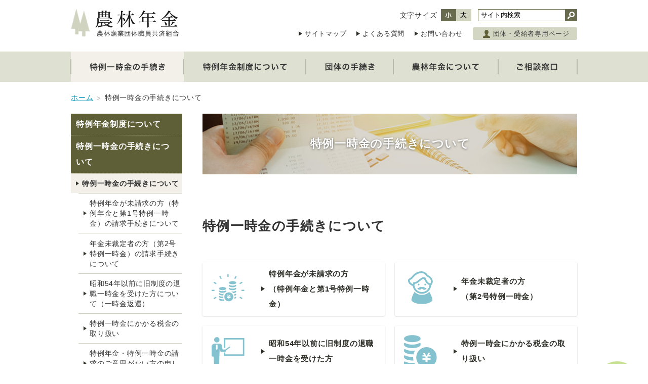

--- FILE ---
content_type: text/html; charset=UTF-8
request_url: https://www.norin-nenkin.or.jp/procedure/
body_size: 30572
content:
<!DOCTYPE html>
<html lang="ja">
<head>
<meta charset="UTF-8">
<title>特例一時金の手続きについて | 農林年金</title>
<meta name="keywords" content="農林漁業団体職員共済組合,のうりんねんきん,農林年金,特例年金,農協,漁協,森林組合,年金,特例老齢農林年金,特例老齢農林一時金">
<meta name="description" content="農林年金は、特定の法律に基づいて設立された農林漁業団体等を対象としています。農林漁業団体等からお預かりした特例業務負担金の収納や積立金の管理・運用、特例年金の給付、団体、受給者の皆さんへの相談対応等の業務を行っています。">
<meta name="viewport" content="width=device-width, initial-scale=1.0">
<link rel="shortcut icon" href="/favicon.ico">
<link rel="stylesheet" href="/common/js/lib/mmenu/css/jquery.mmenu.all.css">
<link rel="stylesheet" href="/common/js/lib/mmenu/extensions/themes/jquery.mmenu.themes.css">
<link rel="stylesheet" href="/common/css/lib/medium.css" title="medium">
<link rel="alternate stylesheet" href="/common/css/lib/large.css" title="large">
<link rel="stylesheet" href="/common/css/common.css" media="all">
<!-- Global site tag (gtag.js) - Google Analytics -->
<script async src="https://www.googletagmanager.com/gtag/js?id=UA-119975343-7"></script>
<script>
  window.dataLayer = window.dataLayer || [];
  function gtag(){dataLayer.push(arguments);}
  gtag('js', new Date());

  gtag('config', 'UA-119975343-7', {cookie_flags: 'secure'});
</script>
</head>
<body>
<div class="root">
	<header>
		<div class="header_body">
			<h1><a href="/"><img src="/common/img/header_title.png" alt="農林年金"></a></h1>
			<a href="/member/" class="sp_hmenu_btn">団体・受給者<br>専用ページ</a>
			<a href="#sp_nav" id="header_menubtn"><span><span></span><span></span><span></span></span></a>
			<div class="hmenu">
				<div class="header_fontsize">
					<div class="fontsize_title">文字サイズ</div>
					<ul>
						<li class="fontsize-m"><a href="#" data-csstitle="medium">中</a></li>
						<li class="fontsize-l"><a href="#" data-csstitle="large">大</a></li>
					</ul>
				</div>
				<form method="get" action="https://www.google.co.jp/search" class="header_search">
					<div>
						<input class="searchBox" name="q" value="サイト内検索" type="text" />
						<input class="searchBtn" src="/common/img/header_search_btn.png" alt="検索" type="image" />
						<input name="ie" value="UTF-8" type="hidden" />
						<input name="oe" value="UTF-8" type="hidden" />
						<input name="hl" value="ja" type="hidden" />
						<input name="sitesearch" value="www.norin-nenkin.or.jp" type="hidden" />
					</div>
				</form>
				<ul class="hnav">
					<li><a href="/info/sitemap.php">サイトマップ</a></li>
					<li><a href="/faq">よくある質問</a></li>
					<li><a href="/inquiry/local.php">お問い合わせ</a></li>
					<li><a href="/member/" class="hmenu_btn">団体・受給者専用ページ</a></li>
				</ul>
			</div>
		</div>
	</header>
	<nav class="gnav">
		<div>
			<ul>
				<li class="active"><a href="/procedure/"><img src="/common/img/gnav_procedure.png" alt="特例一時金の手続き"></a>
					<div class="subnav">
			<a href="/procedure/">特例一時金の手続きについて</a>
			<ul>
				<li><a href="/procedure/special_pension.php">特例年金が未請求の方（特例年金と第1号特例一時金）の請求手続きについて</a></li>
				<li><a href="/procedure/undisided.php">年金未裁定者の方（第2号特例一時金）の請求手続きについて</a></li>
				<li><a href="/procedure/old_system.php">昭和54年以前に旧制度の退職一時金を受けた方について（一時金返還）</a></li>
				<li><a href="/procedure/tax.php">特例一時金にかかる税金の取り扱い</a></li>
				<li><a href="/procedure/will.php">特例年金・特例一時金の請求のご意思がない方の申し出について</a></li>
			</ul>
					</div>
				</li>
				<li><a href="/system/"><img src="/common/img/gnav_system.png" alt="特例年金制度について"></a>
					<div class="subnav">
			<a href="/system/">特例年金制度について</a>
			<ul>
				<li><a href="/system/overview.php">年金制度の全体像</a></li>
				<li><a href="/close/about/kouseinenkin.php">厚生年金と農林年金の統合</a></li>
				<li><a href="/system/expense.php">費用負担</a></li>
			</ul>
					</div>
				</li>
				<li><a href="/group/"><img src="/common/img/gnav_group.png" alt="団体の手続き"></a>
					<div class="subnav">
			<a href="/group/">団体の手続き</a>
			<ul>
				<li><a href="/group/amalgamation/">団体合併・組織変更・子会社設立・新設分割時の手続き</a>
					<ul>
						<li><a href="/group/amalgamation/consolidation.php">新設合併</a></li>
						<li><a href="/group/amalgamation/absorption.php">吸収合併</a></li>
						<li><a href="/group/amalgamation/organizational_change.php">組織変更</a></li>

						<li><a href="/group/amalgamation/subsidiary.php">子会社の設立の場合</a></li>
						<li><a href="/group/amalgamation/new_division.php">新設分割の場合</a></li>
						<li><a href="/group/amalgamation/designated.php">指定法人制度について</a></li>
					</ul>
				</li>
				<li><a href="/group/change/">団体の名称住所変更、解散時の手続き</a></li>
				<li><a href="/group/contribution/fee.php">特例業務負担金の負担団体と負担額</a></li>
				<li><a href="/group/contribution/legal.php">特例業務負担金の負担等にかかる法的根拠</a></li>
				<li><a href="/group/contribution/payment.php">特例業務負担金の納付事務</a></li>
				<li><a href="/group/contribution/prepaid.php">特例業務負担金の前納</a></li>
				<li><a href="/group/contribution/prediction.php">特例業務負担金の将来見込額の通知</a></li>
			</ul>
					</div>
				</li>
				<li><a href="/about/"><img src="/common/img/gnav_about.png" alt="農林年金について"></a>
					<div class="subnav">
			<a href="/about/">農林年金について</a>
			<ul>
				<li><a href="/about/plan.php">財務諸表・行政コスト計算書　定款　事業統計年報</a></li>
				<li><a href="/about/accident_report.php">事故等報告</a></li>
			</ul>
					</div>
				</li>
				<li><a href="/inquiry/local.php"><img src="/common/img/gnav_inquiry.png" alt="ご相談窓口"></a>
					<div class="subnav">
			<a href="/inquiry/local.php">全国の農林年金の相談先</a>
					</div>
				</li>
			</ul>
			<div class="prev_window"><div><a href="#">　</a></div></div>
		</div>
	</nav>
	<ul class="breadcrumbs">
		<li><a href="/">ホーム</a></li>
		<li>特例一時金の手続きについて</li>
	</ul>
	<div class="main">
		<div class="main_content">
			<div class="content_header" style="background-image: url(img/content_header_bg.jpg);">特例一時金の手続きについて</div>
			<h2>特例一時金の手続きについて</h2>
			<ul class="catbtn_list">
<!--
				<li>
					<a href="recipient.php" class="catbtn_btn">
						<span class="catbtn_img"><img src="img/index_ico_recipient.svg" alt=""></span>
						<span class="catbtn_label"><span>年金受給権者の方<br>（1号特例一時金）</span></span>
					</a>
				</li>
-->
				<li>
					<a href="special_pension.php" class="catbtn_btn">
						<span class="catbtn_img"><img src="img/index_ico_special_pension.svg" alt=""></span>
						<span class="catbtn_label"><span>特例年金が未請求の方<br>（特例年金と第1号特例一時金）</span></span>
					</a>
				</li>
				<li>
					<a href="undisided.php" class="catbtn_btn">
						<span class="catbtn_img"><img src="img/index_ico_undisideed.svg" alt=""></span>
						<span class="catbtn_label"><span>年金未裁定者の方<br>（第2号特例一時金）</span></span>
					</a>
				</li>
				<li>
					<a href="old_system.php" class="catbtn_btn">
						<span class="catbtn_img"><img src="img/index_ico_old_system.svg" alt=""></span>
						<span class="catbtn_label"><span>昭和54年以前に旧制度の退職一時金を受けた方</span></span>
					</a>
				</li>
				<li>
					<a href="tax.php" class="catbtn_btn">
						<span class="catbtn_img"><img src="img/index_ico_tax.svg" alt=""></span>
						<span class="catbtn_label"><span>特例一時金にかかる税金の取り扱い</span></span>
					</a>
				</li>
				<li>
					<a href="calculate.php" class="catbtn_btn">
						<span class="catbtn_img"><img src="img/index_ico_calculate.png" alt=""></span>
						<span class="catbtn_label"><span>特例一時金概要</span></span>
					</a>
				</li>
				<li>
					<a href="https://www.norin-nenkin.or.jp/wp/archives/2284" class="catbtn_btn">
						<span class="catbtn_img"><img src="img/index_ico_movie.svg" alt=""></span>
						<span class="catbtn_label"><span>請求書記入方法の説明動画</span></span>
					</a>
				</li>
			</ul>
			<ul>
    			<li><a href="https://www.norin-nenkin.or.jp/wp/archives/1243">特例老齢農林年金・一時金請求書が届いた方へ</a></li>
    			<li><a href="https://www.norin-nenkin.or.jp/wp/archives/1324">「特例一時金請求書（2号一時金）」が届いた方へ</a></li>
			</ul>
		</div>
		<div class="side">
			<nav class="snav">
			<div class="prev_window pc_none"><div><a href="#">　</a></div></div>
			<ul>
				<li><a href="#snav_system" class="snav_head">特例年金制度について</a>
					<ul class="snav_second_top" id="snav_system">
						<li>
										<a href="/system/">特例年金制度について</a>
			<ul>
				<li><a href="/system/overview.php">年金制度の全体像</a></li>
				<li><a href="/close/about/kouseinenkin.php">厚生年金と農林年金の統合</a></li>
				<li><a href="/system/expense.php">費用負担</a></li>
			</ul>
						</li>
					</ul>
				</li>
			</ul>
			<ul>
				<li><a href="#snav_procedure" class="snav_head">特例一時金の手続きについて</a>
					<ul class="snav_second_top locate" id="snav_procedure">
						<li class="active">
										<a href="/procedure/">特例一時金の手続きについて</a>
			<ul>
				<li><a href="/procedure/special_pension.php">特例年金が未請求の方（特例年金と第1号特例一時金）の請求手続きについて</a></li>
				<li><a href="/procedure/undisided.php">年金未裁定者の方（第2号特例一時金）の請求手続きについて</a></li>
				<li><a href="/procedure/old_system.php">昭和54年以前に旧制度の退職一時金を受けた方について（一時金返還）</a></li>
				<li><a href="/procedure/tax.php">特例一時金にかかる税金の取り扱い</a></li>
				<li><a href="/procedure/will.php">特例年金・特例一時金の請求のご意思がない方の申し出について</a></li>
			</ul>
						</li>
					</ul>
				</li>
			</ul>
			<ul>
				<li><a href="#snav_group" class="snav_head">団体の手続き</a>
					<ul class="snav_second_top" id="snav_group">
						<li>
										<a href="/group/">団体の手続き</a>
			<ul>
				<li><a href="/group/amalgamation/">団体合併・組織変更・子会社設立・新設分割時の手続き</a>
					<ul>
						<li><a href="/group/amalgamation/consolidation.php">新設合併</a></li>
						<li><a href="/group/amalgamation/absorption.php">吸収合併</a></li>
						<li><a href="/group/amalgamation/organizational_change.php">組織変更</a></li>

						<li><a href="/group/amalgamation/subsidiary.php">子会社の設立の場合</a></li>
						<li><a href="/group/amalgamation/new_division.php">新設分割の場合</a></li>
						<li><a href="/group/amalgamation/designated.php">指定法人制度について</a></li>
					</ul>
				</li>
				<li><a href="/group/change/">団体の名称住所変更、解散時の手続き</a></li>
				<li><a href="/group/contribution/fee.php">特例業務負担金の負担団体と負担額</a></li>
				<li><a href="/group/contribution/legal.php">特例業務負担金の負担等にかかる法的根拠</a></li>
				<li><a href="/group/contribution/payment.php">特例業務負担金の納付事務</a></li>
				<li><a href="/group/contribution/prepaid.php">特例業務負担金の前納</a></li>
				<li><a href="/group/contribution/prediction.php">特例業務負担金の将来見込額の通知</a></li>
			</ul>
						</li>
					</ul>
				</li>
			</ul>
			<ul>
				<li><a href="#snav_about" class="snav_head">農林年金について</a>
					<ul class="snav_second_top" id="snav_about">
						<li>
										<a href="/about/">農林年金について</a>
			<ul>
				<li><a href="/about/plan.php">財務諸表・行政コスト計算書　定款　事業統計年報</a></li>
				<li><a href="/about/accident_report.php">事故等報告</a></li>
			</ul>
						</li>
					</ul>
				</li>
			</ul>
			<ul>
				<li><a href="#snav_inquiry" class="snav_head">ご相談窓口</a>
					<ul class="snav_second_top" id="snav_inquiry">
						<li>
										<a href="/inquiry/local.php">全国の農林年金の相談先</a>
						</li>
					</ul>
				</li>
			</ul>
			<ul>
				<li><a href="#snav_info" class="snav_head">このサイトについて</a>
					<ul class="snav_second_top" id="snav_info">
						<li>
										<ul>
				<li><a href="/info/link.php">リンク</a></li>
				<li><a href="/info/sitemap.php">サイトマップ</a></li>
				<li><a href="/info/term.php">このサイトについて</a></li>
				<li><a href="/info/navi.php">ナビゲーション</a></li>
			</ul>
						</li>
					</ul>
				</li>
			</ul>
			<ul>
				<li><a href="#snav_close" class="snav_head">特例年金制度の完了について</a>
					<ul class="snav_second_top" id="snav_close">
						<li>
										<a href="/close/">特例年金制度の完了について</a>
			<ul>
				<li><a href="/close/about/">（旧制度）特例年金制度について</a>
					<ul>
						<li><a href="/close/about/outline.php">特例年金・一時金の概要</a></li>
						<li><a href="/close/about/pension.php">特例老齢農林年金</a></li>
						<li><a href="/close/about/age.php">年金支給開始年齢</a></li>
						<li><a href="/close/about/term.php">特例年金の受給資格期間について</a></li>
						<li><a href="/close/about/pension_tax.php">年金と税金</a></li>
						<li><a href="/close/about/pension_payment.php">年金・一時金の支給</a></li>
						<li><a href="/close/about/lumpsum_target.php">一時金の対象者</a></li>
						<li><a href="/close/about/lumpsum_amount.php">一時金の額</a></li>
						<li><a href="/close/about/lumpsum_payment.php">一時金の支給と請求制限</a></li>
						<li><a href="/close/about/re-employment.php">再就職に伴う一時金の一部返還</a></li>
						<li><a href="/close/about/lumpsum_tax.php">一時金と税金</a></li>
						<li><a href="/close/about/kouseinenkin.php">厚生年金と農林年金の統合</a></li>
					</ul>
				</li>
			</ul>
						</li>
					</ul>
				</li>
			</ul>
			<ul>
				<li><a href="#snav_topics" class="snav_head">新着情報一覧</a>
					<ul class="snav_second_top" id="snav_topics">
						<li>
										<a href="/topics/">新着情報・大切なお知らせ</a>
			<ul class="snav_only">
				<li><a href="/topics/#news">新着情報</a></li>
				<li><a href="/topics/#important">大切なお知らせ</a></li>
			</ul>
						</li>
					</ul>
				</li>
			</ul>
			<ul>
				<li><a href="#snav_format" class="snav_head">届出・申請用紙</a>
					<ul class="snav_second_top" id="snav_format">
						<li>
										<a href="/format/">届出・申請用紙</a>
						</li>
					</ul>
				</li>
			</ul>
			<ul>
				<li><a href="#snav_tyotatu" class="snav_head">調達情報</a>
					<ul class="snav_second_top" id="snav_tyotatu">
						<li>
										<a href="/tyotatu/">調達情報</a>
						</li>
					</ul>
				</li>
			</ul>
			<ul>
				<li><a href="#snav_member" class="snav_head">団体・受給者専用ページ</a>
					<ul class="snav_second_top" id="snav_member">
						<li>
										<a href="/member/">団体・受給者専用ページ</a>
			<ul>
				<li><a href="/wp/member">お知らせ</a>
					<ul>
						<li><a href="/wp/member/magazine">広報誌バックナンバー</a></li>
						<li><a href="/wp/member/clerk">事務担当者</a></li>
						<li><a href="/wp/member/review">制度見直し</a></li>
					</ul>
				</li>
			</ul>
						</li>
					</ul>
				</li>
			</ul>
			<ul>
				<li><a href="#snav_faq" class="snav_head">よくある質問</a>
					<ul class="snav_second_top" id="snav_faq">
						<li>
										<a href="/faq/">よくある質問</a>
			<ul>
				<li><a href="/wp/archives/faq/1020">制度完了</a>
					<ul>
						<li><a href="/wp/archives/faq/1020">制度完了の概要</a></li>
					</ul>
				</li>
				<li><a href="/wp/archives/faq/1293">「特例年金」と「特例一時金（第１号特例一時金）」をこれから請求される方</a>
					<ul>
						<li><a href="/wp/archives/faq/1293">特例年金（特例老齢農林年金）の対象者</a></li>
						<li><a href="/wp/archives/faq/33">特例一時金（第１号特例一時金）の対象者</a></li>
						<li><a href="/wp/archives/faq/34">特例一時金（第１号特例一時金）受給による影響</a></li>
						<li><a href="/wp/archives/faq/1286">「特例年金」と「特例一時金（第１号特例一時金）」請求手続き</a></li>
						<li><a href="/wp/archives/faq/36">特例一時金（第１号特例一時金）の受け取り</a></li>
						<li><a href="/wp/archives/faq/37">特例一時金（特例年金受給者）の税金</a></li>
					</ul>
				</li>
				<li><a href="/wp/archives/faq/31">特例一時金（年金未裁定者）</a>
					<ul>
						<li><a href="/wp/archives/faq/31">特例一時金（年金未裁定者）の対象者</a></li>
						<li><a href="/wp/archives/faq/38">特例一時金（年金未裁定者）受給による影響</a></li>
						<li><a href="/wp/archives/faq/39">特例一時金（年金未裁定者）の請求手続き</a></li>
						<li><a href="/wp/archives/faq/40">特例一時金（年金未裁定者）の受け取り</a></li>
						<li><a href="/wp/archives/faq/41">特例一時金（年金未裁定者）の税金</a></li>
						<li><a href="/wp/archives/faq/42">特例一時金（年金未裁定者）の周知活動</a></li>
					</ul>
				</li>
				<li><a href="/wp/archives/faq/43">住所登録</a>
					<ul>
						<li><a href="/wp/archives/faq/43">住所データ関連</a></li>
					</ul>
				</li>
				<li><a href="/wp/archives/faq/1264">農林年金給付の概要</a>
					<ul>
						<li><a href="/wp/archives/faq/1264">特例老齢農林年金・一時金請求書が届いた方へ</a></li>
						<li><a href="/wp/archives/faq/49">特例年金の請求と受け取り</a></li>
						<li><a href="/wp/archives/faq/48">特例年金の給付</a></li>
						<li><a href="/wp/archives/faq/50">特例年金受給者の届出</a></li>
						<li><a href="/wp/archives/faq/51">特例年金の税金</a></li>
						<li><a href="/wp/archives/faq/52">（旧）退職一時金</a></li>
					</ul>
				</li>
				<li><a href="/wp/archives/faq/53">農林年金にかかる費用の負担</a>
					<ul>
						<li><a href="/wp/archives/faq/53">特例業務負担金</a></li>
						<li><a href="/wp/archives/faq/54">団体の事務</a></li>
						<li><a href="/wp/archives/faq/55">その他</a></li>
					</ul>
				</li>
				<li><a href="/wp/archives/faq/354">その他</a>
					<ul>
						<li><a href="/wp/archives/faq/354">基礎年金番号</a></li>
						<li><a href="/wp/archives/faq/355">ねんきん定期便関係</a></li>
						<li><a href="/wp/archives/faq/356">用語解説</a></li>
						<li><a href="/wp/archives/faq/1090">セカンドライフノート</a></li>
					</ul>
				</li>
			</ul>
						</li>
					</ul>
				</li>
			</ul>
			</nav>
		</div>
	</div>
	<footer>
		<div class="footer_body">
			<ul class="fnav">
				<li><a href="/info/link.php">リンク</a></li>
<!-- 				<li><a href="/info/sitemap.php">サイトマップ</a></li> -->
				<li><a href="/info/term.php">このサイトについて</a></li>
				<li><a href="https://twitter.com/norin_nenkin" target="_blank">	公式Xはこちら</a></li>
			</ul>
			<div class="footer_title">農林漁業団体職員共済組合 <br class="pc_none">(農林年金)</div>
			<div class="footer_address">
				<div>〒110-8580　東京都台東区秋葉原2番3号</div>
				<div>日本農業新聞本社ビル</div>
				<div>tel.<a href="tel:03-6260-7800">03-6260-7800</a>（代表）</div>
			</div>
			<div class="footer_copy">Copyright &copy;2019 Norin Nenkin All Rights Reserved.</div>
		</div>
	</footer>
	<div class="totop"><div><a href="#top">ページトップへ</a></div></div>


</div>
<nav id="sp_nav">
	<ul>
		<li>
			<a href="/system/">特例年金制度について</a>
			<ul>
				<li><a href="/system/overview.php">年金制度の全体像</a></li>
				<li><a href="/close/about/kouseinenkin.php">厚生年金と農林年金の統合</a></li>
				<li><a href="/system/expense.php">費用負担</a></li>
			</ul>
		</li>
		<li>
			<a href="/procedure/">特例一時金の手続きについて</a>
			<ul>
				<li><a href="/procedure/special_pension.php">特例年金が未請求の方（特例年金と第1号特例一時金）の請求手続きについて</a></li>
				<li><a href="/procedure/undisided.php">年金未裁定者の方（第2号特例一時金）の請求手続きについて</a></li>
				<li><a href="/procedure/old_system.php">昭和54年以前に旧制度の退職一時金を受けた方について（一時金返還）</a></li>
				<li><a href="/procedure/tax.php">特例一時金にかかる税金の取り扱い</a></li>
				<li><a href="/procedure/will.php">特例年金・特例一時金の請求のご意思がない方の申し出について</a></li>
			</ul>
		</li>
		<li>
			<a href="/group/">団体の手続き</a>
			<ul>
				<li><a href="/group/amalgamation/">団体合併・組織変更・子会社設立・新設分割時の手続き</a>
					<ul>
						<li><a href="/group/amalgamation/consolidation.php">新設合併</a></li>
						<li><a href="/group/amalgamation/absorption.php">吸収合併</a></li>
						<li><a href="/group/amalgamation/organizational_change.php">組織変更</a></li>

						<li><a href="/group/amalgamation/subsidiary.php">子会社の設立の場合</a></li>
						<li><a href="/group/amalgamation/new_division.php">新設分割の場合</a></li>
						<li><a href="/group/amalgamation/designated.php">指定法人制度について</a></li>
					</ul>
				</li>
				<li><a href="/group/change/">団体の名称住所変更、解散時の手続き</a></li>
				<li><a href="/group/contribution/fee.php">特例業務負担金の負担団体と負担額</a></li>
				<li><a href="/group/contribution/legal.php">特例業務負担金の負担等にかかる法的根拠</a></li>
				<li><a href="/group/contribution/payment.php">特例業務負担金の納付事務</a></li>
				<li><a href="/group/contribution/prepaid.php">特例業務負担金の前納</a></li>
				<li><a href="/group/contribution/prediction.php">特例業務負担金の将来見込額の通知</a></li>
			</ul>
		</li>
		<li>
			<a href="/about/">農林年金について</a>
			<ul>
				<li><a href="/about/plan.php">財務諸表・行政コスト計算書　定款　事業統計年報</a></li>
				<li><a href="/about/accident_report.php">事故等報告</a></li>
			</ul>
		</li>
		<li>
			<a href="/inquiry/local.php">全国の農林年金の相談先</a>
		</li>
		<li>
			<ul>
				<li><a href="/info/link.php">リンク</a></li>
				<li><a href="/info/sitemap.php">サイトマップ</a></li>
				<li><a href="/info/term.php">このサイトについて</a></li>
				<li><a href="/info/navi.php">ナビゲーション</a></li>
			</ul>
		</li>
		<li>
			<a href="/close/">特例年金制度の完了について</a>
			<ul>
				<li><a href="/close/about/">（旧制度）特例年金制度について</a>
					<ul>
						<li><a href="/close/about/outline.php">特例年金・一時金の概要</a></li>
						<li><a href="/close/about/pension.php">特例老齢農林年金</a></li>
						<li><a href="/close/about/age.php">年金支給開始年齢</a></li>
						<li><a href="/close/about/term.php">特例年金の受給資格期間について</a></li>
						<li><a href="/close/about/pension_tax.php">年金と税金</a></li>
						<li><a href="/close/about/pension_payment.php">年金・一時金の支給</a></li>
						<li><a href="/close/about/lumpsum_target.php">一時金の対象者</a></li>
						<li><a href="/close/about/lumpsum_amount.php">一時金の額</a></li>
						<li><a href="/close/about/lumpsum_payment.php">一時金の支給と請求制限</a></li>
						<li><a href="/close/about/re-employment.php">再就職に伴う一時金の一部返還</a></li>
						<li><a href="/close/about/lumpsum_tax.php">一時金と税金</a></li>
						<li><a href="/close/about/kouseinenkin.php">厚生年金と農林年金の統合</a></li>
					</ul>
				</li>
			</ul>
		</li>
		<li>
			<a href="/topics/">新着情報・大切なお知らせ</a>
			<ul class="snav_only">
				<li><a href="/topics/#news">新着情報</a></li>
				<li><a href="/topics/#important">大切なお知らせ</a></li>
			</ul>
		</li>
		<li>
			<a href="/member/">団体・受給者専用ページ</a>
			<ul>
				<li><a href="/wp/member">お知らせ</a>
					<ul>
						<li><a href="/wp/member/magazine">広報誌バックナンバー</a></li>
						<li><a href="/wp/member/clerk">事務担当者</a></li>
						<li><a href="/wp/member/review">制度見直し</a></li>
					</ul>
				</li>
			</ul>
		</li>
		<li>
			<a href="/faq/">よくある質問</a>
			<ul>
				<li><a href="/wp/archives/faq/1020">制度完了</a>
					<ul>
						<li><a href="/wp/archives/faq/1020">制度完了の概要</a></li>
					</ul>
				</li>
				<li><a href="/wp/archives/faq/1293">「特例年金」と「特例一時金（第１号特例一時金）」をこれから請求される方</a>
					<ul>
						<li><a href="/wp/archives/faq/1293">特例年金（特例老齢農林年金）の対象者</a></li>
						<li><a href="/wp/archives/faq/33">特例一時金（第１号特例一時金）の対象者</a></li>
						<li><a href="/wp/archives/faq/34">特例一時金（第１号特例一時金）受給による影響</a></li>
						<li><a href="/wp/archives/faq/1286">「特例年金」と「特例一時金（第１号特例一時金）」請求手続き</a></li>
						<li><a href="/wp/archives/faq/36">特例一時金（第１号特例一時金）の受け取り</a></li>
						<li><a href="/wp/archives/faq/37">特例一時金（特例年金受給者）の税金</a></li>
					</ul>
				</li>
				<li><a href="/wp/archives/faq/31">特例一時金（年金未裁定者）</a>
					<ul>
						<li><a href="/wp/archives/faq/31">特例一時金（年金未裁定者）の対象者</a></li>
						<li><a href="/wp/archives/faq/38">特例一時金（年金未裁定者）受給による影響</a></li>
						<li><a href="/wp/archives/faq/39">特例一時金（年金未裁定者）の請求手続き</a></li>
						<li><a href="/wp/archives/faq/40">特例一時金（年金未裁定者）の受け取り</a></li>
						<li><a href="/wp/archives/faq/41">特例一時金（年金未裁定者）の税金</a></li>
						<li><a href="/wp/archives/faq/42">特例一時金（年金未裁定者）の周知活動</a></li>
					</ul>
				</li>
				<li><a href="/wp/archives/faq/43">住所登録</a>
					<ul>
						<li><a href="/wp/archives/faq/43">住所データ関連</a></li>
					</ul>
				</li>
				<li><a href="/wp/archives/faq/1264">農林年金給付の概要</a>
					<ul>
						<li><a href="/wp/archives/faq/1264">特例老齢農林年金・一時金請求書が届いた方へ</a></li>
						<li><a href="/wp/archives/faq/49">特例年金の請求と受け取り</a></li>
						<li><a href="/wp/archives/faq/48">特例年金の給付</a></li>
						<li><a href="/wp/archives/faq/50">特例年金受給者の届出</a></li>
						<li><a href="/wp/archives/faq/51">特例年金の税金</a></li>
						<li><a href="/wp/archives/faq/52">（旧）退職一時金</a></li>
					</ul>
				</li>
				<li><a href="/wp/archives/faq/53">農林年金にかかる費用の負担</a>
					<ul>
						<li><a href="/wp/archives/faq/53">特例業務負担金</a></li>
						<li><a href="/wp/archives/faq/54">団体の事務</a></li>
						<li><a href="/wp/archives/faq/55">その他</a></li>
					</ul>
				</li>
				<li><a href="/wp/archives/faq/354">その他</a>
					<ul>
						<li><a href="/wp/archives/faq/354">基礎年金番号</a></li>
						<li><a href="/wp/archives/faq/355">ねんきん定期便関係</a></li>
						<li><a href="/wp/archives/faq/356">用語解説</a></li>
						<li><a href="/wp/archives/faq/1090">セカンドライフノート</a></li>
					</ul>
				</li>
			</ul>
		</li>
		<li class="header_search_container">
			<form method="get" action="https://www.google.co.jp/search" class="header_search">
				<div>
					<input class="searchBox" name="q" value="サイト内検索" type="text" />
					<input class="searchBtn" src="/common/img/header_search_btn.png" alt="検索" type="image" />
					<input name="ie" value="UTF-8" type="hidden" />
					<input name="oe" value="UTF-8" type="hidden" />
					<input name="hl" value="ja" type="hidden" />
					<input name="sitesearch" value="www.norin-nenkin.or.jp" type="hidden" />
				</div>
			</form>
		</li>
	</ul>
</nav>
<script src="/common/js/lib/jquery-3.3.1.min.js"></script>
<script src="/common/js/lib/jquery.easing.1.3.js"></script>
<script src="/common/js/lib/js.cookie.js"></script>
<script src="/common/js/lib/mmenu/js/jquery.mmenu.all.min.js"></script>
<script src="/common/js/lib/mdlib.js"></script>
<script src="/common/js/common.js"></script>
</body>
</html>


--- FILE ---
content_type: text/html; charset=UTF-8
request_url: https://www.norin-nenkin.or.jp/api/get_referrer_title.php
body_size: 4
content:
{"title":"","result":false,"reason":"no referrer data.","referrer":""}

--- FILE ---
content_type: text/css
request_url: https://www.norin-nenkin.or.jp/common/css/lib/medium.css
body_size: 345
content:
/* CSS Document */
body {
  font-size: 90%; }
  @media only screen and (max-width: 767px) {
    body {
      font-size: 90%; } }

.header_fontsize ul li.fontsize-m a:link, .header_fontsize ul li.fontsize-m a:visited, .header_fontsize ul li.fontsize-m a:hover, .header_fontsize ul li.fontsize-m a:active {
  background-color: #686b4e;
  background-position: 0 24px;
  color: #ffffff; }

/*# sourceMappingURL=medium.css.map */


--- FILE ---
content_type: text/css
request_url: https://www.norin-nenkin.or.jp/common/css/common.css
body_size: 56253
content:
@charset "UTF-8";
body {
  margin: 0;
  padding: 0;
  font-family: "ヒラギノ角ゴ Pro W3", "Hiragino Kaku Gothic Pro", "メイリオ", Meiryo, Osaka, "ＭＳ Ｐゴシック", "MS PGothic", sans-serif;
  line-height: 2;
  letter-spacing: 0.1ex;
  color: #333333;
  background: #ffffff;
  -webkit-text-size-adjust: 100%; }

a {
  word-wrap: break-word; }
  a:link {
    color: #0092b6;
    text-decoration: underline; }
  a:visited {
    color: #0092b6;
    text-decoration: underline; }
  a:hover {
    color: #055d7e;
    text-decoration: none; }
  a:active {
    color: #055d7e;
    text-decoration: none; }

@media only screen and (max-width: 767px) {
  a[href^="tel:"] {
    cursor: default; } }
a img {
  border: none; }

#area_map {
  border: none; }

#Map {
  border: none; }

img {
  max-width: 100%; }

area {
  outline: none;
  border: none; }

p {
  margin: 1em 0; }
  @media only screen and (max-width: 767px) {
    p {
      margin: 1em 5px; } }

hr {
  border: 0;
  border-top: 1px solid #cccccc;
  border-collapse: collapse; }

.alignLeft {
  text-align: left; }

.alignCenter {
  text-align: center; }
  .alignCenter > img {
    display: block;
    margin-left: auto;
    margin-right: auto;
    margin-bottom: 1em; }

.alignRight {
  text-align: right; }

.caution {
  color: #ff3300; }

.notice {
  color: #17930e; }

.clear {
  clear: both; }

.clearfix:after {
  content: "";
  display: block;
  clear: both; }

iframe {
  width: 100%;
  border: none;
  position: relative; }

@media print, screen and (min-width: 768px) {
  .pc_none {
    display: none !important; } }

@media only screen and (max-width: 767px) {
  .sp_none {
    display: none !important; } }

.root {
  overflow: hidden;
  min-width: 1000px; }
  @media only screen and (max-width: 767px) {
    .root {
      min-width: 320px;
      padding-top: 50px; } }

/*** header ***/
header {
  position: relative;
  padding: 0;
  width: auto;
  min-height: 102px;
  margin: auto; }
  @media only screen and (max-width: 767px) {
    header {
      position: fixed;
      min-height: 0;
      top: 0;
      width: 100%;
      padding: 0;
      margin: 0;
      z-index: 530000;
      background: #ffffff;
      box-shadow: 0 2px 4px rgba(0, 0, 0, 0.2); } }
  header .header_body {
    width: 1000px;
    padding: 0;
    margin: auto;
    display: flex;
    align-items: flex-start; }
    @media only screen and (max-width: 767px) {
      header .header_body {
        align-items: center; } }
  header h1 {
    margin: 15px 0 0;
    padding: 0;
    font-size: 100%;
    line-height: 1; }
    @media only screen and (max-width: 767px) {
      header h1 {
        margin: 0;
        padding: 0px; } }
    header h1 a {
      display: inline-block;
      vertical-align: middle;
      position: relative; }
      @media only screen and (max-width: 767px) {
        header h1 a {
          padding: 5px 0 5px 5px; } }
    header h1 img {
      display: block;
      height: 60px; }
      @media only screen and (max-width: 767px) {
        header h1 img {
          height: 40px; } }
  header .hmenu {
    display: flex;
    justify-content: flex-end;
    flex-wrap: wrap;
    margin: 18px 0 0 auto;
    padding: 0;
    width: 780px; }
    @media only screen and (max-width: 767px) {
      header .hmenu {
        display: none; } }

.header_fontsize {
  padding: 0;
  display: flex;
  align-items: center;
  line-height: 24px; }
  .header_fontsize .fontsize_title {
    height: 24px;
    padding: 0; }
  .header_fontsize img {
    display: block; }
  .header_fontsize ul {
    display: flex;
    margin: 0;
    padding: 0 0 0 1ex;
    height: 24px;
    list-style-type: none;
    overflow: hidden; }
  .header_fontsize li {
    margin: 0;
    padding: 0;
    height: 24px;
    width: 30px; }
    .header_fontsize li a {
      display: block;
      height: 24px;
      width: 30px;
      overflow: hidden;
      white-space: nowrap;
      text-indent: 100%;
      text-decoration: none;
      background: #d0d3c0 url(../img/header_fontsize_btn.png);
      transition: 0.2s background-color; }
    .header_fontsize li.fontsize-m a {
      background-position: 0 0; }
      .header_fontsize li.fontsize-m a:hover, .header_fontsize li.fontsize-m a:active {
        background-color: #686b4e;
        background-position: 0 24px; }
    .header_fontsize li.fontsize-l a {
      background-position: -30px 0; }
      .header_fontsize li.fontsize-l a:hover, .header_fontsize li.fontsize-l a:active {
        background-color: #686b4e;
        background-position: -30px 24px; }

.header_search {
  width: 196px;
  margin-left: 13px;
  background: #ffffff; }
  .header_search > div {
    display: flex; }
  .header_search .searchBtn {
    display: block;
    width: 24px;
    height: 24px;
    background: #686b4e url(../img/header_search_btn.png) 50% 50% no-repeat; }
  .header_search .searchBox {
    display: block;
    width: 172px;
    height: 24px;
    line-height: 24px;
    box-sizing: border-box;
    padding: 0 5px 0;
    margin: 0;
    border: 0;
    border: 1px solid #686b4e;
    border-right: 0; }

.hnav {
  margin: 0;
  padding: 12px 0;
  list-style-type: none;
  display: flex; }
  .hnav li {
    margin: 0;
    padding: 0; }
    .hnav li a {
      display: block;
      margin: 0 0 0 20px;
      padding: 0 0 0 12px;
      background: url(../img/arrow_black.png) 0% 50% no-repeat;
      background-size: 7px 9px;
      font-size: 90%;
      font-weight: 500; }
      .hnav li a:link, .hnav li a:visited {
        color: #333333;
        text-decoration: none; }
      .hnav li a:hover, .hnav li a:active {
        color: #333333;
        text-decoration: underline; }
      .hnav li a img {
        display: block; }
      .hnav li a.hmenu_btn {
        padding: 0 15px 0 40px;
        background: #d3d6c3 url(../img/hmenu_btn_member.png) 20px 50% no-repeat;
        background-size: 14px 16px;
        border-radius: 3px;
        transition: 0.2s background-color; }
        .hnav li a.hmenu_btn:hover, .hnav li a.hmenu_btn:active {
          background-color: #dbedb0;
          text-decoration: none; }

.sp_hmenu_btn {
  display: block;
  margin: 0 5px;
  font-size: 70%;
  font-weight: 500;
  padding: 5px 7px 5px 32px;
  background: #d3d6c3 url(../img/hmenu_btn_member.png) 8px 50% no-repeat;
  background-size: 14px 16px;
  border-radius: 3px;
  transition: 0.2s background-color;
  letter-spacing: 0;
  line-height: 1.2; }
  @media print, screen and (min-width: 768px) {
    .sp_hmenu_btn {
      display: none; } }
  @media print {
    .sp_hmenu_btn {
      display: none; } }
  .sp_hmenu_btn:link, .sp_hmenu_btn:visited {
    color: #333333;
    text-decoration: none; }
  .sp_hmenu_btn:hover, .sp_hmenu_btn:active {
    color: #333333;
    text-decoration: underline; }
  .sp_hmenu_btn:hover, .sp_hmenu_btn:active {
    background-color: #dbedb0;
    text-decoration: none; }

#header_menubtn {
  display: none; }
  @media only screen and (max-width: 767px) {
    #header_menubtn {
      display: block;
      width: 20px;
      height: 24px;
      position: absolute;
      right: 0;
      top: 0;
      padding: 13px 15px; }
      #header_menubtn > span {
        transition: all .4s;
        box-sizing: border-box;
        display: block;
        width: 20px;
        height: 24px;
        margin-top: 5px;
        position: relative; }
        #header_menubtn > span span {
          display: inline-block;
          transition: all .4s;
          box-sizing: border-box;
          position: absolute;
          left: 0;
          width: 100%;
          height: 2px;
          background-color: #6ea676;
          border-radius: 2px; }
      #header_menubtn > span span:nth-of-type(1) {
        top: 0; }
      #header_menubtn > span span:nth-of-type(2) {
        top: 6px; }
      #header_menubtn > span span:nth-of-type(3) {
        top: 12px; }
      #header_menubtn:hover > span span, #header_menubtn:active > span span {
        background-color: #206729; }
      #header_menubtn:hover > span span:nth-of-type(1), #header_menubtn:active > span span:nth-of-type(1) {
        transform: translate3d(5px, 2px, 0) rotate(45deg) scale(0.7, 1); }
      #header_menubtn:hover > span span:nth-of-type(3), #header_menubtn:active > span span:nth-of-type(3) {
        transform: translate3d(5px, -2px, 0) rotate(-45deg) scale(0.7, 1); } }

.sp_header {
  transition: 0.2s all;
  position: fixed;
  width: 100%;
  min-width: 320px;
  top: 0;
  background: #ffffff;
  z-index: 100; }
  @media print, screen and (min-width: 768px) {
    .sp_header {
      display: none; } }
  .sp_header .sp_header_title {
    transition: 0.2s all;
    display: block;
    position: relative;
    margin: 5px auto 5px 5px;
    padding: 0;
    width: 250px;
    box-sizing: border-box;
    z-index: 3; }
    .sp_header .sp_header_title a {
      transition: 0.2s all;
      display: block;
      height: 60px;
      overflow: hidden;
      white-space: nowrap;
      text-indent: 200%;
      background: url(../img/header_logo.png) 50% 50% no-repeat;
      background-size: contain; }
  .sp_header a.header_menu_btn {
    position: absolute;
    right: 0;
    top: 0;
    display: block;
    width: 0;
    height: 0;
    padding: 35px 35px;
    background-size: contain;
    background: #ffffff;
    transition: 0.2s all; }
    .sp_header a.header_menu_btn > span {
      transition: all .4s;
      box-sizing: border-box;
      display: block;
      width: 20px;
      position: relative; }
      .sp_header a.header_menu_btn > span span {
        display: inline-block;
        transition: all .4s;
        box-sizing: border-box;
        position: absolute;
        left: -10px;
        width: 100%;
        height: 2px;
        background-color: #333333; }
    .sp_header a.header_menu_btn > span span:nth-of-type(1) {
      top: -6px; }
    .sp_header a.header_menu_btn > span span:nth-of-type(2) {
      top: -1px; }
    .sp_header a.header_menu_btn > span span:nth-of-type(3) {
      top: 4px; }
    .sp_header a.header_menu_btn:hover > span span:nth-of-type(1), .sp_header a.header_menu_btn:active > span span:nth-of-type(1) {
      transform: translate3d(1px, -1px, 0) rotate(45deg) scale(0.6, 1); }
    .sp_header a.header_menu_btn:hover > span span:nth-of-type(2), .sp_header a.header_menu_btn:active > span span:nth-of-type(2) {
      transform: translate3d(1px, 1px, 0) rotate(135deg) scale(0.6, 1); }
    .sp_header a.header_menu_btn:hover > span span:nth-of-type(3), .sp_header a.header_menu_btn:active > span span:nth-of-type(3) {
      transform: translate3d(1px, -11px, 0) rotate(225deg) scale(0.6, 1); }
  .sp_header.active {
    box-shadow: 0 1px 3px rgba(0, 0, 0, 0.3); }
    .sp_header.active .sp_header_title {
      width: 180px; }
      .sp_header.active .sp_header_title a {
        height: 50px; }
    .sp_header.active a.header_menu_btn {
      padding: 30px; }

.mm-menu {
  z-index: 100; }
  .mm-menu .mm-breadcrumbs {
    text-align: center; }
  .mm-menu a {
    text-decoration: none; }

nav.gnav {
  margin: 0 auto 0;
  min-height: 60px;
  position: relative; }
  @media only screen and (max-width: 767px) {
    nav.gnav {
      display: none;
      width: auto; } }
  nav.gnav.fixed > div {
    position: fixed;
    top: 0; }
    @media print {
      nav.gnav.fixed > div {
        position: relative; } }
  nav.gnav > div {
    position: absolute;
    width: 100%;
    background: #dee0d1;
    z-index: 10; }
    nav.gnav > div > ul {
      width: 1000px;
      margin: 0 auto;
      padding: 0 1px;
      display: flex;
      flex-wrap: wrap;
      list-style-type: none;
      justify-content: center;
      background: url(../img/gnav_splitter.png) 0% 50% no-repeat, url(../img/gnav_splitter.png) 100% 50% no-repeat; }
      @media only screen and (max-width: 767px) {
        nav.gnav > div > ul {
          width: auto; } }
      nav.gnav > div > ul > li {
        margin: 0;
        padding: 0;
        background: url(../img/gnav_splitter.png) 0% 50% no-repeat, url(../img/gnav_splitter.png) 100% 50% no-repeat; }
        nav.gnav > div > ul > li.active {
          background-color: #f2f0e8; }
        nav.gnav > div > ul > li > a {
          transition: 0.3s all;
          display: block;
          text-decoration: none;
          position: relative;
          padding: 20px 30px; }
          nav.gnav > div > ul > li > a:hover, nav.gnav > div > ul > li > a:active {
            background: #ecf7d1; }
          nav.gnav > div > ul > li > a img {
            display: block;
            height: 20px; }
        nav.gnav > div > ul > li.hover .subnav {
          transform: perspective(2000px) rotateX(0deg);
          opacity: 1; }
        nav.gnav > div > ul > li:nth-child(1) .subnav li {
          min-width: 25%; }
        nav.gnav > div > ul > li:nth-child(3) .subnav li {
          min-width: 33.33%; }
  nav.gnav .subnav {
    position: absolute;
    top: 100%;
    width: 100%;
    left: 0;
    z-index: 100;
    transform-origin: top center;
    transform: perspective(2000px) rotateX(89.9deg);
    opacity: 0;
    transition: all 0.3s cubic-bezier(0.455, 0.03, 0.515, 0.955);
    background: #555641;
    box-shadow: 0 2px 10px rgba(0, 0, 0, 0.3); }
    nav.gnav .subnav > a {
      display: none; }
    nav.gnav .subnav ul {
      width: 1000px;
      position: relative;
      margin: 0 auto 0;
      padding: 1ex 0;
      list-style-type: none;
      display: flex;
      flex-wrap: wrap; }
      nav.gnav .subnav ul li {
        margin: 0;
        padding: 0;
        position: relative;
        z-index: 2; }
        nav.gnav .subnav ul li a {
          display: block;
          padding: 1ex 15px 1ex 28px;
          background: url(../img/arrow_white.png) 15px 50% no-repeat;
          background-size: 6px 8px;
          text-decoration: none;
          color: #ffffff;
          line-height: 1.2;
          background-color: #555641;
          transition: 0.2s all;
          font-weight: 500;
          font-size: 90%; }
          nav.gnav .subnav ul li a > span {
            display: block;
            transform: rotate(0.05deg); }
          nav.gnav .subnav ul li a:hover, nav.gnav .subnav ul li a:active {
            background-color: #ecf7d1;
            background-image: url(../img/arrow_black.png);
            color: #333333; }
      nav.gnav .subnav ul ul {
        display: none; }
  nav.gnav .prev_window {
    position: absolute;
    z-index: 10;
    left: 0;
    top: 100%;
    width: 100%; }
    nav.gnav .prev_window > div {
      width: 1000px;
      margin: auto;
      position: relative;
      top: 4.4em; }
      nav.gnav .prev_window > div > a {
        background: url(../img/arrow_black_down.png) 50% 15px no-repeat;
        background-size: contain;
        background-size: 9px 7px;
        padding: 30px 1ex 15px;
        white-space: nowrap;
        position: absolute;
        left: 1015px;
        display: block;
        -webkit-writing-mode: vertical-rl;
        -ms-writing-mode: tb-rl;
        writing-mode: vertical-rl;
        text-decoration: none;
        color: #2f3029;
        transition: 0.2s all;
        font-weight: bold;
        border-radius: 2px 2px;
        border: 1px solid #8f8f8e; }
        nav.gnav .prev_window > div > a:link, nav.gnav .prev_window > div > a:visited {
          color: #2f3029;
          text-decoration: none; }
        nav.gnav .prev_window > div > a:hover, nav.gnav .prev_window > div > a:active, a:hover nav.gnav .prev_window > div > a, a:active nav.gnav .prev_window > div > a {
          background-color: #608a00;
          color: #ffffff;
          border-color: #608a00;
          background-image: url(../img/arrow_white_down.png); }

.prev_window {
  display: none; }
  .prev_window > div {
    width: 100%;
    margin: auto;
    text-align: left;
    margin-bottom: 20px; }
    .prev_window > div > a {
      background: url(../img/arrow_black.png) 15px 50% no-repeat;
      background-size: contain;
      background-size: 7px 9px;
      padding: 1ex 15px 1ex 40px;
      display: inline-block;
      text-decoration: none;
      color: #2f3029;
      transition: 0.2s all;
      font-weight: bold;
      border-radius: 2px 2px;
      border: 1px solid #8f8f8e; }
      .prev_window > div > a:link, .prev_window > div > a:visited {
        color: #2f3029;
        text-decoration: none; }
      .prev_window > div > a:hover, .prev_window > div > a:active, a:hover .prev_window > div > a, a:active .prev_window > div > a {
        background-color: #608a00;
        color: #ffffff;
        border-color: #608a00;
        background-image: url(../img/arrow_white.png); }

.gnav_sp {
  display: none;
  margin: 0 10px 5px;
  border: 1px solid #cccccc;
  border-radius: 5px;
  overflow: hidden; }
  @media only screen and (max-width: 767px) {
    .gnav_sp {
      display: block; } }
  .gnav_sp ul {
    list-style-type: none;
    margin: 0;
    padding: 0;
    display: flex;
    justify-content: stretch;
    align-items: stretch;
    width: 100%; }
    .gnav_sp ul li {
      text-align: center;
      display: flex;
      flex-grow: 1;
      justify-content: stretch;
      align-items: stretch;
      border-right: 1px solid #cccccc; }
      .gnav_sp ul li:last-child {
        border-right: 0; }
      .gnav_sp ul li:nth-child(n+4):not(:last-child) {
        display: none; }
      .gnav_sp ul li a {
        flex-grow: 1;
        display: block;
        text-decoration: none;
        padding: 5px;
        line-height: 120%;
        color: #444444;
        transition: 0.2s all; }
        .gnav_sp ul li a i {
          display: block;
          text-align: center;
          font-size: 180%;
          line-height: 120%;
          margin-bottom: 5px; }
        .gnav_sp ul li a:hover, .gnav_sp ul li a:active {
          color: #ffffff;
          background: #333333; }

.mm-menu.mm-offcanvas {
  z-index: 10; }

@media only screen and (max-width: 767px) {
  #sp_nav_close {
    display: block;
    width: 20px;
    height: 24px;
    position: absolute;
    top: 0;
    left: 0;
    padding: 8px; }
    #sp_nav_close > span {
      transition: all .4s;
      box-sizing: border-box;
      display: block;
      width: 20px;
      height: 24px;
      margin-top: 5px;
      position: relative; }
      #sp_nav_close > span span {
        display: inline-block;
        transition: all .4s;
        box-sizing: border-box;
        position: absolute;
        left: 0;
        width: 100%;
        height: 2px;
        background-color: #00b390;
        border-radius: 2px; }
    #sp_nav_close > span span:nth-of-type(1) {
      top: 0;
      transform: translate3d(3px, 3px, 0) rotate(-45deg) scale(0.55, 1); }
    #sp_nav_close > span span:nth-of-type(2) {
      top: 6px;
      transform: rotate(45deg); }
    #sp_nav_close > span span:nth-of-type(3) {
      top: 12px;
      transform: translate3d(-3px, -3px, 0) rotate(-45deg) scale(0.55, 1); }
    #sp_nav_close:hover, #sp_nav_close:active {
      background: transparent !important; }
      #sp_nav_close:hover > span span, #sp_nav_close:active > span span {
        background-color: #e57613; } }

.header_search_container .header_search {
  padding: 1em;
  margin: auto;
  background-color: transparent; }
  .header_search_container .header_search > div {
    margin: auto; }

#hmenu_overlay {
  display: none; }
  @media only screen and (max-width: 767px) {
    #hmenu_overlay {
      position: fixed;
      width: 100%;
      height: 100%;
      background: rgba(0, 0, 0, 0.4);
      top: 0;
      left: 0;
      display: none;
      z-index: 4000;
      /* nappa */ } }

/*** main ***/
.main {
  width: 1000px;
  margin: 0 auto 0;
  padding: 0 0 50px;
  position: relative;
  z-index: 1; }
  .main:after {
    content: "";
    display: block;
    clear: both; }
  @media only screen and (max-width: 767px) {
    .main {
      width: auto;
      margin: 0 auto 0px;
      padding: 0 10px 0;
      min-width: 320px;
      box-sizing: border-box;
      overflow: hidden; } }
  .main .content_header {
    margin: 0 0 80px;
    padding: 0 0 0;
    font-size: 160%;
    font-family: "ヒラギノ角ゴ Pro W3", "Hiragino Kaku Gothic Pro", "游ゴシック", "Yu Gothic", "メイリオ", Meiryo, Osaka, "ＭＳ Ｐゴシック", "MS PGothic", sans-serif;
    font-weight: bold;
    line-height: 1;
    height: 120px;
    background: #eeeeee 50% 50% no-repeat;
    background-size: cover;
    text-shadow: 0 1px 4px rgba(0, 0, 0, 0.5);
    color: #ffffff;
    display: flex;
    align-items: center;
    justify-content: center; }
    .main .content_header img {
      max-height: 60px; }
    @media only screen and (max-width: 767px) {
      .main .content_header {
        margin: 0 -10px;
        height: 100px; }
        .main .content_header img {
          max-height: 40px;
          max-width: 90%; } }
  .main h2 {
    margin: 0 0 40px;
    padding: 0 0 0;
    font-family: "ヒラギノ角ゴ Pro W3", "Hiragino Kaku Gothic Pro", "游ゴシック", "Yu Gothic", "メイリオ", Meiryo, Osaka, "ＭＳ Ｐゴシック", "MS PGothic", sans-serif;
    font-size: 180%;
    font-weight: bold;
    line-height: 1.7;
    color: #333333;
    letter-spacing: 0.1ex; }
    @media only screen and (max-width: 767px) {
      .main h2 {
        font-size: 150%;
        margin: 1em 0 1em; } }
  .main h3,
  .main .h3 {
    margin: 2em 0 1em;
    padding: 0 0;
    font-family: "ヒラギノ角ゴ Pro W3", "Hiragino Kaku Gothic Pro", "游ゴシック", "Yu Gothic", "メイリオ", Meiryo, Osaka, "ＭＳ Ｐゴシック", "MS PGothic", sans-serif;
    font-size: 150%;
    font-weight: bold;
    line-height: 1.8;
    color: #333333;
    border-bottom: 3px solid #5e5e37;
    display: table;
    z-index: 3; }
    .main h3::after,
    .main .h3::after {
      content: "";
      display: block;
      position: absolute;
      height: 1px;
      width: 100%;
      background-color: #dee0d1;
      z-index: -1; }
    @media only screen and (max-width: 767px) {
      .main h3,
      .main .h3 {
        font-size: 130%; } }
    .main h3.h3_img,
    .main .h3.h3_img {
      font-size: 100%;
      padding: 0;
      border-left: 0;
      background: transparent; }
  .main h2 + h3,
  .main h2 + .h3 {
    margin-top: 20px; }
  .main h3:first-child,
  .main .h3:first-child {
    margin-top: 0em; }
  .main h4,
  .main .h4 {
    font-size: 120%;
    color: #333333;
    padding: 0.4em 10px 0.4em;
    font-family: "ヒラギノ角ゴ Pro W3", "Hiragino Kaku Gothic Pro", "游ゴシック", "Yu Gothic", "メイリオ", Meiryo, Osaka, "ＭＳ Ｐゴシック", "MS PGothic", sans-serif;
    font-weight: 600;
    margin: 2em 10px 1em;
    border-left: 3px solid #c3c331; }
    .main h4.noborder,
    .main .h4.noborder {
      border: none; }
    @media only screen and (max-width: 767px) {
      .main h4,
      .main .h4 {
        font-size: 125%;
        margin-left: 0;
        margin-right: 0; } }
  .main h4:first-child,
  .main .h4:first-child,
  .main h3 + h4,
  .main h3 + .h4,
  .main .h3 + h4,
  .main .h3 + .h4 {
    margin-top: 0; }
  .main h5,
  .main .h5 {
    position: relative;
    padding: 0 0 0 16px;
    margin: 1em 10px 1ex;
    font-family: "ヒラギノ角ゴ Pro W3", "Hiragino Kaku Gothic Pro", "游ゴシック", "Yu Gothic", "メイリオ", Meiryo, Osaka, "ＭＳ Ｐゴシック", "MS PGothic", sans-serif;
    font-size: 105%;
    color: #333333;
    background: url(../img/h5_bg.png) 0 50% no-repeat;
    background-size: 10px; }
    @media only screen and (max-width: 767px) {
      .main h5,
      .main .h5 {
        font-size: 110%;
        margin-left: 0;
        margin-right: 0; } }
  .main h5:first-child,
  .main .h5:first-child,
  .main h4 + h5,
  .main .h4 + h5,
  .main h4 + .h5,
  .main .h4 + .h5 {
    margin-top: 0; }
  .main h6,
  .main .h6 {
    margin: 1ex 0 1ex;
    font-size: 110%;
    color: #333333; }
  .main h6:first-child,
  .main .h6:first-child,
  .main h5 + h6,
  .main .h5 + h6,
  .main h5 + .h6,
  .main .h5 + .h6 {
    margin-top: 0; }
  .main .main_content {
    width: 740px;
    float: right;
    min-height: 600px;
    position: relative; }
    @media only screen and (max-width: 767px) {
      .main .main_content {
        width: auto;
        min-height: 0;
        float: none;
        margin-bottom: 40px; } }
    .main .main_content.wide {
      width: auto;
      float: none; }
      .main .main_content.wide + .side {
        display: none; }
    .main .main_content > p {
      margin: 1ex 15px; }
      @media only screen and (max-width: 767px) {
        .main .main_content > p {
          margin-left: 5px;
          margin-right: 5px; } }
    .main .main_content figure {
      margin: 2em 15px;
      padding: 0;
      text-align: center; }
      .main .main_content figure figcaption {
        font-size: 110%;
        font-family: "ヒラギノ角ゴ Pro W3", "Hiragino Kaku Gothic Pro", "游ゴシック", "Yu Gothic", "メイリオ", Meiryo, Osaka, "ＭＳ Ｐゴシック", "MS PGothic", sans-serif;
        display: table;
        margin: 1em auto;
        text-align: center;
        background-color: #dee0d1;
        font-weight: bold;
        border-radius: 1em;
        padding: 0.3ex 1.5em; }
      .main .main_content figure .table_wrapper {
        text-align: left; }
      .main .main_content figure img {
        vertical-align: middle; }
      @media only screen and (max-width: 767px) {
        .main .main_content figure {
          margin-left: 5px;
          margin-right: 5px; } }
  .main .side {
    width: 220px;
    float: left;
    transition: 0.4s transform; }
    @media only screen and (max-width: 767px) {
      .main .side {
        width: auto;
        float: none;
        margin-bottom: 20px; } }
    .main .side .snav_only {
      display: block; }
    .main .side .snav > ul {
      margin: 0;
      padding: 0;
      list-style-type: none; }
      .main .side .snav > ul > li {
        margin: 0;
        padding: 0; }
        .main .side .snav > ul > li a {
          text-decoration: none;
          display: block; }
        .main .side .snav > ul > li > a,
        .main .side .snav > ul > li > span {
          font-size: 110%;
          font-weight: bold;
          color: #ffffff;
          padding: 0.7ex 10px;
          display: block;
          background: #5e5e37;
          font-family: "ヒラギノ角ゴ Pro W3", "Hiragino Kaku Gothic Pro", "游ゴシック", "Yu Gothic", "メイリオ", Meiryo, Osaka, "ＭＳ Ｐゴシック", "MS PGothic", sans-serif;
          border-bottom: 1px dotted #999999; }
        .main .side .snav > ul > li > ul {
          display: none; }
          .main .side .snav > ul > li > ul.locate {
            display: block; }
        .main .side .snav > ul > li > ul li {
          border-top: 1px solid #cfcfbb; }
        .main .side .snav > ul > li ul {
          margin: 0;
          padding: 0;
          list-style-type: none; }
          .main .side .snav > ul > li ul li {
            margin: 0 0; }
            .main .side .snav > ul > li ul li ul {
              padding: 0 0; }
              .main .side .snav > ul > li ul li ul ul {
                display: none; }
            .main .side .snav > ul > li ul li.active > a {
              font-weight: bold;
              background-color: #f2f0e8; }
            .main .side .snav > ul > li ul li.active > ul {
              display: block; }
            .main .side .snav > ul > li ul li > a {
              background: url(../img/arrow_black.png) 10px 50% no-repeat;
              background-size: 6px 8px;
              padding: 1.2ex 0 1.2ex 22px;
              line-height: 1.4;
              color: #333333;
              transition: 0.2s background; }
              .main .side .snav > ul > li ul li > a:hover, .main .side .snav > ul > li ul li > a:active {
                background-color: #ecf7d1; }
            .main .side .snav > ul > li ul li li {
              margin: 0 0 0 15px; }

.snav_only {
  display: none; }

.breadcrumbs {
  width: 1000px;
  margin: 1.2em auto;
  padding: 0;
  list-style-type: none;
  display: flex;
  flex-wrap: wrap; }
  @media only screen and (max-width: 767px) {
    .breadcrumbs {
      margin: 1ex auto;
      padding: 0 10px;
      width: auto; } }
  .breadcrumbs li {
    margin: 0;
    padding: 0;
    display: inline-block;
    vertical-align: middle; }
    .breadcrumbs li:not(:last-child)::after {
      content: ">";
      margin: 0 1ex;
      font-size: 90%;
      color: #aaaaaa;
      display: inline-block;
      vertical-align: middle; }

/*** footer ***/
footer {
  color: #ffffff;
  background: #555641;
  padding: 50px 0; }
  footer a:link,
  footer a:visited,
  footer a:hover,
  footer a:active {
    color: #ffffff; }
  footer a:link,
  footer a:visited {
    text-decoration: none; }
  footer a:hover,
  footer a:active {
    text-decoration: underline; }
  @media only screen and (max-width: 767px) {
    footer {
      padding: 10px 10px 120px;
      background-position: 50% 100%; } }
  footer .footer_body {
    width: 1000px;
    margin: auto;
    text-align: right; }
    @media only screen and (max-width: 767px) {
      footer .footer_body {
        width: auto; } }
  footer .footer_title {
    margin-top: 1.5em;
    font-size: 130%;
    letter-spacing: 0.2ex;
    font-family: "ヒラギノ角ゴ Pro W3", "Hiragino Kaku Gothic Pro", "游ゴシック", "Yu Gothic", "メイリオ", Meiryo, Osaka, "ＭＳ Ｐゴシック", "MS PGothic", sans-serif;
    font-weight: bold; }
    @media only screen and (max-width: 767px) {
      footer .footer_title {
        padding: 1ex 10px;
        text-align: center;
        line-height: 1.5; } }
  footer .footer_address {
    padding: 1ex 0 4em;
    letter-spacing: 0.2ex;
    font-size: 95%; }
    footer .footer_address > span {
      margin: 0 1ex;
      display: inline-block; }
    @media only screen and (max-width: 767px) {
      footer .footer_address {
        padding: 1em 10px;
        text-align: left;
        line-height: 1.5; } }
  footer .footer_copy {
    font-size: 85%;
    letter-spacing: 0.2ex; }
    @media only screen and (max-width: 767px) {
      footer .footer_copy {
        padding: 1ex 10px;
        text-align: left;
        line-height: 1.5; } }
  footer .fnav {
    letter-spacing: 0.1ex;
    display: flex;
    justify-content: flex-end;
    flex-wrap: wrap;
    list-style-type: none;
    margin: 0 0 20px auto;
    font-size: 95%; }
    @media only screen and (max-width: 767px) {
      footer .fnav {
        padding: 0;
        margin: 10px 0 20px;
        border-top: 1px dotted #eeeeee;
        flex-direction: column; } }
    footer .fnav li {
      margin: 0 0 0 40px;
      padding: 0 0 0 0;
      color: #ffffff; }
      @media only screen and (max-width: 767px) {
        footer .fnav li {
          padding: 0;
          margin: 0;
          border-bottom: 1px dotted #eeeeee; } }
      footer .fnav li a {
        display: inline-block;
        vertical-align: middle;
        padding-left: 20px;
        background: url(../img/arrow_white.png) 5px 50% no-repeat;
        background-size: 6px 8px; }
        @media only screen and (max-width: 767px) {
          footer .fnav li a {
            padding: 1ex 10px 1ex 15px;
            display: block;
            transition: 0.2s all;
            text-decoration: none;
            text-align: left; }
            footer .fnav li a:hover, footer .fnav li a:active {
              color: #333333;
              background-color: #ecf7d1;
              background-image: url(../img/arrow_black.png); } }

.totop {
  z-index: 100;
  position: relative;
  padding: 0 20px;
  margin: 0 auto; }
  @media only screen and (max-width: 767px) {
    .totop {
      width: auto;
      height: 0px; } }
  .totop > div {
    width: 84px;
    margin: 0 0 0 auto; }
    @media only screen and (max-width: 767px) {
      .totop > div {
        margin: 0 auto; } }
  .totop a {
    display: block;
    position: fixed;
    bottom: -80px;
    margin: 0 0 0 auto;
    width: 84px;
    height: 84px;
    border-radius: 50%;
    border: 1px solid #ffffff;
    background: rgba(179, 212, 101, 0.7) url(../img/arrow_totop.svg) 50% 50% no-repeat;
    background-size: 28px 16px;
    white-space: nowrap;
    text-indent: 200%;
    overflow: hidden;
    transition: background 0.2s; }
    @media only screen and (max-width: 767px) {
      .totop a {
        margin: 0 auto; } }
    .totop a.finished {
      position: absolute;
      bottom: 20px !important; }
    .totop a img {
      width: 100%;
      display: block;
      margin: auto; }
    .totop a:hover, .totop a:active {
      background-color: #8bb133; }

.wp_wrapper .side-by-side {
  display: flex;
  margin: 0;
  padding: 0;
  list-style-type: none;
  justify-content: center; }
  .wp_wrapper .side-by-side li {
    margin: 0;
    padding: 0; }
  @media only screen and (max-width: 767px) {
    .wp_wrapper .side-by-side {
      display: block; }
      .wp_wrapper .side-by-side img {
        margin: auto;
        display: block; }
      .wp_wrapper .side-by-side figure {
        margin: auto; } }
.wp_wrapper figure {
  margin: 1em; }
  @media only screen and (max-width: 767px) {
    .wp_wrapper figure {
      margin: auto; } }
@media only screen and (max-width: 767px) {
  .wp_wrapper .alignleft,
  .wp_wrapper .alignright {
    display: block;
    width: auto;
    height: auto;
    margin: auto;
    float: none; }
  .wp_wrapper #wpadminbar {
    display: none; } }

@media print {
  .prev_window,
  .totop {
    display: none !important; } }
/*** column ***/
.floatImgR, .floatImgL, .floatColumnR, .floatColumnL {
  max-width: 270px;
  display: block; }
  .mini_column.floatImgR, .mini_column.floatImgL, .mini_column.floatColumnR, .mini_column.floatColumnL {
    max-width: 200px; }

.floatImgR {
  margin: 0 0 15px 15px;
  float: right;
  text-align: center; }
  .floatImgR img {
    display: block; }

.floatImgL {
  margin: 0 15px 15px 0px;
  float: left;
  text-align: center; }
  .floatImgL img {
    display: block; }

.floatColumnR {
  margin: 0 0 15px 15px;
  float: right; }
  .floatColumnR img {
    display: block; }

.floatColumnL {
  margin: 0 15px 15px 0px;
  float: left; }
  .floatColumnL img {
    display: block; }

@media only screen and (max-width: 767px) {
  .floatImgR,
  .floatImgL,
  .floatColumnR,
  .floatColumnL {
    max-width: 100%;
    float: none;
    margin: 1ex auto; } }
.wp_wrapper img {
  height: auto !important; }

/*** table ***/
.wp_wrapper table,
.bordered_table {
  border-collapse: collapse;
  border-spacing: 0;
  border: 1px solid #909090;
  box-sizing: border-box;
  margin: 1em 15px; }
  @media only screen and (max-width: 767px) {
    .wp_wrapper table,
    .bordered_table {
      margin: 1ex 5px; } }
  .wp_wrapper table td,
  .bordered_table td {
    padding: 0.6ex 1ex;
    vertical-align: middle;
    border: 1px solid #909090;
    background: #ffffff; }
  .wp_wrapper table th,
  .bordered_table th {
    color: #333333;
    padding: 0.6ex 1ex;
    vertical-align: middle;
    text-align: left;
    border: 1px solid #909090;
    background: #f4f3ea;
    text-align: center; }
    .wp_wrapper table th.alignRight,
    .bordered_table th.alignRight {
      text-align: right; }
    .wp_wrapper table th.alignCenter,
    .bordered_table th.alignCenter {
      text-align: center; }
  .wp_wrapper table thead th,
  .bordered_table thead th {
    color: #ffffff;
    padding: 1ex 1em;
    background: #5e5e37;
    text-align: center;
    border: 1px solid #909090;
    font-family: "ヒラギノ角ゴ Pro W3", "Hiragino Kaku Gothic Pro", "メイリオ", Meiryo, Osaka, "ＭＳ Ｐゴシック", "MS PGothic", sans-serif; }
  .wp_wrapper table caption,
  .bordered_table caption {
    text-align: right;
    caption-side: top; }
  .wp_wrapper table td.icon-cell,
  .bordered_table td.icon-cell {
    vertical-align: middle; }
    .wp_wrapper table td.icon-cell img,
    .bordered_table td.icon-cell img {
      width: 60px;
      display: block;
      margin: 2px auto; }
  .wp_wrapper table td.num-cell,
  .bordered_table td.num-cell {
    text-align: right; }
  .wp_wrapper table.simple th,
  .bordered_table.simple th {
    width: 45%; }
  @media only screen and (max-width: 767px) {
    .wp_wrapper table.simple,
    .bordered_table.simple {
      width: auto; }
      .wp_wrapper table.simple th,
      .bordered_table.simple th {
        width: auto; } }
  .wp_wrapper table.standard tbody th,
  .bordered_table.standard tbody th {
    width: 30%; }
  @media only screen and (max-width: 767px) {
    .wp_wrapper table.standard,
    .bordered_table.standard {
      width: auto; }
      .wp_wrapper table.standard tbody th,
      .bordered_table.standard tbody th {
        width: auto; } }
  .wp_wrapper table table,
  .bordered_table table {
    margin: 0;
    width: 100%; }
    .wp_wrapper table table th,
    .bordered_table table th {
      background: #f1f2f2; }
  @media only screen and (max-width: 767px) {
    .wp_wrapper table.responsive_table_nojs,
    .bordered_table.responsive_table_nojs {
      border-bottom: none;
      border-left: none;
      border-right: none;
      display: block;
      box-sizing: border-box; }
      .wp_wrapper table.responsive_table_nojs thead,
      .wp_wrapper table.responsive_table_nojs tbody,
      .wp_wrapper table.responsive_table_nojs tr,
      .bordered_table.responsive_table_nojs thead,
      .bordered_table.responsive_table_nojs tbody,
      .bordered_table.responsive_table_nojs tr {
        display: block;
        width: 100%; }
      .wp_wrapper table.responsive_table_nojs th,
      .wp_wrapper table.responsive_table_nojs td,
      .bordered_table.responsive_table_nojs th,
      .bordered_table.responsive_table_nojs td {
        display: block;
        box-sizing: border-box;
        width: 100%;
        border-top: none;
        white-space: normal; }
      .wp_wrapper table.responsive_table_nojs.simple th, .wp_wrapper table.responsive_table_nojs.standard th,
      .bordered_table.responsive_table_nojs.simple th,
      .bordered_table.responsive_table_nojs.standard th {
        width: 100%; } }
  .wp_wrapper table ul,
  .bordered_table ul {
    margin: 1ex 0;
    padding: 0 0 0 2em; }
  .wp_wrapper table .cell_middle,
  .bordered_table .cell_middle {
    vertical-align: middle; }

.table_wrapper {
  margin: 0 0 1em; }
  .main_content > .table_wrapper {
    margin: 0 15px 1em; }
  .table_wrapper .bordered_table {
    width: 100%;
    margin: 0; }

@media only screen and (max-width: 767px) {
  .table_wrapper {
    width: auto;
    padding: 0;
    margin: 1ex 0 1em; }
    .main_content > .table_wrapper {
      margin: 1ex 0 1em; }

  .table_wrapper .bordered_table {
    margin: 0; }

  .table_wrapper.fixed_table {
    overflow-x: auto;
    position: relative; }
    .table_wrapper.fixed_table::after {
      content: "";
      position: absolute;
      width: 100%;
      height: 100%;
      z-index: 1;
      top: 0;
      left: 0;
      background: rgba(0, 0, 0, 0.3) url(../img/swipe.png) 50% 50% no-repeat;
      background-size: 85px 90px;
      transition: 0.2s opacity;
      opacity: 1; }
    .table_wrapper.fixed_table.touched::after {
      opacity: 0;
      pointer-events: none; }

  .table_wrapper.fixed_table .bordered_table {
    width: 710px; } }
/*** misc ***/
.related_link > ul, .link_list {
  margin: 1em 0;
  padding: 0;
  list-style-type: none;
  line-height: 140%; }
  @media only screen and (max-width: 767px) {
    .related_link > ul, .link_list {
      border-bottom: 1px dotted #999999; } }
  .related_link > ul ul,
  .link_list ul {
    margin: 0;
    padding: 0 0 0 0;
    list-style-type: none; }
  ul .related_link > ul,
  ul .link_list {
    margin: 0 0 1ex;
    padding: 0;
    list-style-type: none; }
  .related_link > ul li, .link_list li {
    margin: 1ex 0;
    padding: 0 15px;
    list-style-type: none; }
    @media only screen and (max-width: 767px) {
      .related_link > ul li, .link_list li {
        margin: 0 0;
        padding: 0 0;
        border-top: 1px dotted #999999; } }
  .related_link > ul a, .link_list a {
    margin: 0;
    padding: 0 0 0 20px;
    text-decoration: none;
    font-weight: bold;
    background: url(../img/arrow_black.png) 3px 50% no-repeat;
    background-size: 6px 8px;
    display: inline-block; }
    .related_link > ul a:hover, .related_link > ul a:active, .link_list a:hover, .link_list a:active {
      text-decoration: underline; }
    @media only screen and (max-width: 767px) {
      .related_link > ul a, .link_list a {
        display: block;
        padding: 1.2ex 15px 1.2ex 28px;
        background-position: 10px 50%; } }

.ext::after,
.pdf::after {
  content: "";
  display: inline-block;
  vertical-align: middle;
  background-size: contain;
  margin-left: 0.5ex; }

.ext::after {
  width: 14px;
  height: 14px;
  background: url(../img/icon_ext.png) 50% 50% no-repeat;
  background-size: contain; }

.pdf::after {
  width: 24px;
  height: 24px;
  background: url(../img/icon_pdf.png) 50% 50% no-repeat;
  background-size: contain; }

.btn, a.pickup_btn .pickup_label, a.catbtn_btn .catbtn_label {
  display: inline-block;
  padding: 1.2ex 2em;
  color: #2f3029;
  text-decoration: none;
  transition: 0.2s all;
  background-color: #ffffff;
  font-weight: bold;
  border-radius: 2px 2px;
  border: 1px solid #8f8f8e; }
  .btn::before, a.pickup_btn .pickup_label::before, a.catbtn_btn .catbtn_label::before {
    content: "";
    display: inline-block;
    margin: 0 1ex 0 0;
    width: 7px;
    height: 9px;
    background: url(../img/arrow_black.png) 50% 50% no-repeat;
    background-size: contain;
    vertical-align: middle; }
  .btn:link, a.pickup_btn .pickup_label:link, a.catbtn_btn .catbtn_label:link, .btn:visited, a.pickup_btn .pickup_label:visited, a.catbtn_btn .catbtn_label:visited {
    color: #2f3029;
    text-decoration: none; }
  .btn:hover, a.pickup_btn .pickup_label:hover, a.catbtn_btn .catbtn_label:hover, .btn:active, a.pickup_btn .pickup_label:active, a.catbtn_btn .catbtn_label:active, a:hover .btn, a:hover a.pickup_btn .pickup_label, a.pickup_btn a:hover .pickup_label, a:hover a.catbtn_btn .catbtn_label, a.catbtn_btn a:hover .catbtn_label, a:active .btn, a:active a.pickup_btn .pickup_label, a.pickup_btn a:active .pickup_label, a:active a.catbtn_btn .catbtn_label, a.catbtn_btn a:active .catbtn_label {
    background-color: #608a00;
    color: #ffffff;
    border-color: #608a00; }
    .btn:hover::before, a.pickup_btn .pickup_label:hover::before, a.catbtn_btn .catbtn_label:hover::before, .btn:active::before, a.pickup_btn .pickup_label:active::before, a.catbtn_btn .catbtn_label:active::before, a:hover .btn::before, a:hover a.pickup_btn .pickup_label::before, a.pickup_btn a:hover .pickup_label::before, a:hover a.catbtn_btn .catbtn_label::before, a.catbtn_btn a:hover .catbtn_label::before, a:active .btn::before, a:active a.pickup_btn .pickup_label::before, a.pickup_btn a:active .pickup_label::before, a:active a.catbtn_btn .catbtn_label::before, a.catbtn_btn a:active .catbtn_label::before {
      background-image: url(../img/arrow_white.png); }
    .btn:hover.ext::after, a.pickup_btn .pickup_label:hover.ext::after, a.catbtn_btn .catbtn_label:hover.ext::after, .btn:active.ext::after, a.pickup_btn .pickup_label:active.ext::after, a.catbtn_btn .catbtn_label:active.ext::after, a:hover .btn.ext::after, a:hover a.pickup_btn .ext.pickup_label::after, a.pickup_btn a:hover .ext.pickup_label::after, a:hover a.catbtn_btn .ext.catbtn_label::after, a.catbtn_btn a:hover .ext.catbtn_label::after, a:active .btn.ext::after, a:active a.pickup_btn .ext.pickup_label::after, a.pickup_btn a:active .ext.pickup_label::after, a:active a.catbtn_btn .ext.catbtn_label::after, a.catbtn_btn a:active .ext.catbtn_label::after {
      background-image: url(../img/icon_ext_white.png); }
  .btn.ext::after, a.pickup_btn .ext.pickup_label::after, a.catbtn_btn .ext.catbtn_label::after {
    width: 14px;
    height: 14px;
    background: url(../img/icon_ext.png) 50% 50% no-repeat;
    background-size: contain; }
  .btn.block_btn, a.pickup_btn .block_btn.pickup_label, a.catbtn_btn .block_btn.catbtn_label {
    display: block; }

.btn_orange {
  display: inline-block;
  padding: 1.2ex 2em;
  color: #2f3029;
  text-decoration: none;
  transition: 0.2s all;
  background-color: #ffd16c;
  font-weight: bold;
  border-radius: 3px 3px; }
  .btn_orange::before {
    content: "";
    display: inline-block;
    margin: 0 1ex 0 0;
    width: 22px;
    height: 22px;
    background: url(../img/arrow_circle_orange.png) 50% 50% no-repeat;
    background-size: contain;
    vertical-align: middle; }
  .btn_orange:link, .btn_orange:visited {
    color: #2f3029;
    text-decoration: none; }
  .btn_orange:hover, .btn_orange:active, a:hover .btn_orange, a:active .btn_orange {
    background-color: #ffa06c;
    color: #2f3029; }

.icon_new {
  display: inline-block;
  border: 1px solid #ed1c24;
  color: #ed1c24;
  vertical-align: middle;
  margin: 0 1ex;
  font-size: 70%;
  line-height: 110%;
  padding: 0.2ex 1ex;
  font-family: arial, sans-serif;
  background-color: #ffffff;
  font-weight: bold; }

.anchor_link {
  margin: 1em 0;
  padding: 1.0ex 0 1.0ex 2em;
  list-style-type: none;
  background: #f6fdff;
  border-radius: 2px;
  border: 1px solid #c2c8ca; }
  .anchor_link:first-child {
    margin-top: 0; }
  .anchor_link:after {
    display: block;
    clear: both;
    content: ""; }
  .anchor_link ul {
    margin: 0;
    padding: 0;
    list-style-type: none; }
  .anchor_link li {
    margin: 0 0 0 0;
    padding: 0 2em 0 0;
    display: inline-block; }
  .anchor_link a {
    padding: 0 0 0 15px;
    background: url(../img/arrow_black.png) 0 50% no-repeat;
    background-size: 6px 8px;
    text-decoration: none;
    font-weight: bold; }
    .anchor_link a.ext {
      background-image: url(../img/icon_ext.png); }

.boxed {
  padding: 15px;
  border: 3px solid #b1b100;
  margin-bottom: 10px; }
  .boxed *:first-child {
    margin-top: 0;
    padding-top: 0; }
  .boxed *:last-child {
    margin-bottom: 0;
    padding-bottom: 0; }
  .main_content > .boxed {
    margin-left: 15px;
    margin-right: 15px; }
  .boxed.embox {
    border: 2px solid #ff3300;
    background-color: #fff4ef; }

.colored_box {
  padding: 15px;
  background-color: #f4f8e2;
  margin-bottom: 10px; }
  .colored_box *:first-child {
    margin-top: 0;
    padding-top: 0; }
  .colored_box *:last-child {
    margin-bottom: 0;
    padding-bottom: 0; }
  .main_content > .colored_box {
    margin-left: 15px;
    margin-right: 15px; }

.youtube {
  margin: 5px auto;
  width: 100%; }
  @media only screen and (max-width: 767px) {
    .youtube {
      position: relative;
      width: 100%;
      padding-top: 56.25%; }
      .youtube iframe {
        position: absolute;
        top: 0;
        right: 0;
        width: 100% !important;
        height: 100% !important; } }

.topics_list {
  list-style-type: none;
  padding: 0;
  margin: 0;
  display: table; }
  @media only screen and (max-width: 767px) {
    .topics_list {
      display: block; } }
  .topics_list > li {
    padding: 0;
    margin: 0;
    line-height: 170%;
    display: table-row;
    color: #333333;
    text-decoration: none;
    box-sizing: border-box;
    transition: 0.2s all;
    position: relative;
    background: url(../img/topics_list_line.png) 50% 100% repeat-x;
    background-size: 10px 1px; }
    @media only screen and (max-width: 767px) {
      .topics_list > li {
        display: block;
        padding: 1em 1ex; } }
    .topics_list > li > * {
      display: table-cell;
      padding: 1em 1ex; }
    .topics_list > li .topics_list_date {
      color: #ec2c2c;
      white-space: nowrap;
      font-weight: bold;
      font-family: Arial, "ヒラギノ角ゴ Pro W3", "Hiragino Kaku Gothic Pro", "メイリオ", Meiryo, Osaka, "ＭＳ Ｐゴシック", "MS PGothic", sans-serif;
      font-size: 105%; }
      @media only screen and (max-width: 767px) {
        .topics_list > li .topics_list_date {
          display: inline-block;
          border: none;
          padding: 0; } }
    @media only screen and (max-width: 767px) {
      .topics_list > li .topics_list_cat {
        display: inline-block;
        border: none;
        padding: 0; } }
    .topics_list > li .topics_list_title {
      width: 100%; }
      .topics_list > li .topics_list_title a:link, .topics_list > li .topics_list_title a:visited {
        color: #333333;
        text-decoration: underline; }
      .topics_list > li .topics_list_title a:hover, .topics_list > li .topics_list_title a:active {
        color: #055d7e;
        text-decoration: none; }
      .topics_list > li .topics_list_title a.disable {
        cursor: default;
        pointer-events: none; }
        .topics_list > li .topics_list_title a.disable .topics_list_title {
          width: 100%;
          text-decoration: none; }
      @media only screen and (max-width: 767px) {
        .topics_list > li .topics_list_title {
          clear: both;
          display: block;
          border: none;
          padding: 0.3ex 0 0 1em; } }

.label_cat {
  min-width: 100px;
  display: inline-block;
  font-size: 85%;
  color: #ffffff;
  font-weight: bold;
  background-color: #0fba94;
  text-align: center;
  padding: 0.8ex 0;
  vertical-align: middle;
  line-height: 1.2; }
  .label_cat.label_news {
    background-color: #b3d465; }
  .label_cat.label_important {
    background-color: #d3080f; }
  .label_cat.label_event {
    background-color: #3ca4db; }
  .label_cat.label_campaign {
    background-color: #e87802; }
  .label_cat + .label_cat {
    margin-top: 2px; }

.pickup_list {
  padding: 0;
  list-style-type: none;
  align-items: stretch; }
  .pickup_list li {
    margin: 0;
    padding: 10px;
    display: flex; }

a.pickup_btn {
  display: flex;
  flex-direction: column;
  align-items: stretch;
  width: 100%;
  box-shadow: 0 1px 3px rgba(0, 0, 0, 0.2);
  border-radius: 2px 2px;
  overflow: hidden;
  text-decoration: none;
  transition: 0.2s all cubic-bezier(0.455, 0.03, 0.515, 0.955);
  transform: translateY(0); }
  a.pickup_btn:hover, a.pickup_btn:active {
    transform: translateY(2px);
    background-color: #99ce1c; }
    a.pickup_btn:hover .pickup_img img, a.pickup_btn:active .pickup_img img {
      transform: scale(1.1); }
    a.pickup_btn:hover .pickup_label, a.pickup_btn:active .pickup_label {
      background-color: #608a00;
      color: #ffffff;
      border-color: #608a00; }
      a.pickup_btn:hover .pickup_label::before, a.pickup_btn:active .pickup_label::before {
        background-image: url(../img/arrow_white.png); }
  a.pickup_btn .pickup_img {
    display: block;
    overflow: hidden; }
    a.pickup_btn .pickup_img img {
      vertical-align: middle;
      transition: 0.4s all cubic-bezier(0.455, 0.03, 0.515, 0.955);
      width: 100%; }
  a.pickup_btn .pickup_label {
    border: none; }

.catbtn_list {
  margin: 0 -10px;
  padding: 0;
  list-style-type: none;
  align-items: stretch;
  display: flex;
  flex-wrap: wrap; }
  .catbtn_list li {
    margin: 0;
    padding: 10px;
    width: 50%;
    box-sizing: border-box;
    display: flex; }
    @media only screen and (max-width: 767px) {
      .catbtn_list li {
        padding: 5px 10px;
        width: 100%; } }

a.catbtn_btn {
  display: flex;
  align-items: stretch;
  width: 100%;
  box-shadow: 0 1px 3px rgba(0, 0, 0, 0.2);
  border-radius: 2px 2px;
  overflow: hidden;
  text-decoration: none;
  transition: 0.2s all cubic-bezier(0.455, 0.03, 0.515, 0.955);
  transform: translateY(0); }
  a.catbtn_btn:hover, a.catbtn_btn:active {
    transform: translateY(2px); }
    a.catbtn_btn:hover .catbtn_label, a.catbtn_btn:active .catbtn_label {
      background-color: #84c2cf;
      color: #ffffff;
      border-color: #84c2cf; }
      a.catbtn_btn:hover .catbtn_label::before, a.catbtn_btn:active .catbtn_label::before {
        background-image: url(../img/arrow_white.png); }
  a.catbtn_btn .catbtn_img {
    width: 30%;
    display: block;
    overflow: hidden;
    padding: 5%;
    box-sizing: border-box; }
    a.catbtn_btn .catbtn_img img {
      vertical-align: middle;
      transition: 0.4s all cubic-bezier(0.455, 0.03, 0.515, 0.955);
      width: 100%; }
  a.catbtn_btn .catbtn_label {
    width: 70%;
    border: none;
    display: flex;
    align-items: center;
    font-size: 105%;
    padding: 1ex 1em;
    justify-content: start; }
    a.catbtn_btn .catbtn_label::before {
      min-width: 7px; }

.pic_column {
  margin: 1em 10px;
  padding: 0;
  list-style-type: none;
  display: flex; }
  .pic_column > li {
    margin: 0;
    padding: 5px;
    box-sizing: border-box; }
    .pic_column > li img {
      display: block; }

.tabled_list {
  margin: 1ex 0;
  padding: 0;
  list-style-type: none;
  display: table; }
  .main_content > .tabled_list {
    margin-left: 15px;
    margin-right: 15px; }
    @media only screen and (max-width: 767px) {
      .main_content > .tabled_list {
        margin-left: 5px;
        margin-right: 5px; } }
  .tabled_list > li {
    margin: 0;
    padding: 0;
    display: table-row; }
    .tabled_list > li > div,
    .tabled_list > li > span {
      display: table-cell; }
      .tabled_list > li > div:first-child,
      .tabled_list > li > span:first-child {
        width: 1ex;
        white-space: nowrap;
        padding-right: 1ex; }

.article_date {
  text-align: right;
  font-style: italic; }

.columned {
  display: flex;
  margin: 0 -10px;
  margin-left: -10px;
  margin-right: -10px;
  padding: 0;
  list-style-type: none; }
  .columned > * {
    margin: 0 0 1em;
    box-sizing: border-box;
    padding-left: 10px;
    padding-right: 10px;
    width: 100%;
    position: relative;
    overflow: hidden; }

.pc_column1,
.pc_column2,
.pc_column3,
.pc_column4,
.pc_column5 {
  flex-wrap: wrap; }

.pc_column2 > * {
  width: 50%; }

.pc_column3 > * {
  width: 33.33%; }

.pc_column4 > * {
  width: 25.00%; }

.pc_column5 > * {
  width: 20.00%; }

@media only screen and (max-width: 767px) {
  .sp_column1,
  .sp_column2,
  .sp_column3 {
    flex-wrap: wrap; }

  .sp_column1 > * {
    width: 100%; }

  .sp_column2 > * {
    width: 50%; }

  .sp_column3 > * {
    width: 33.33%; }

  .sp_column4 > * {
    width: 25.00%; }

  .sp_column5 > * {
    width: 20.00%; } }
.huge_tel_number {
  font-size: 180%;
  font-family: Tahoma, Geneva, sans-serif;
  font-weight: bold;
  color: #38b44f;
  white-space: nowrap;
  line-height: 1.2; }
  .huge_tel_number::before {
    content: "";
    display: inline-block;
    vertical-align: middle;
    background: url(../img/icon_tel.svg) 50% 50% no-repeat;
    background-size: contain;
    margin-right: 0.5ex;
    height: 1em;
    width: 1em; }
  .huge_tel_number.freedial::before {
    background: url(../img/icon_freedial.svg) 50% 50% no-repeat;
    background-size: contain;
    width: 1.75em; }

.yellow_marker {
  background: #f1ff55; }

.aqua_marker {
  background: #b9e9ff; }

.faq_block {
  margin: 15px 0;
  border: 1px solid #dddddd;
  border-radius: 5px;
  overflow: hidden; }
  .faq_block .faq_q {
    padding: 15px 50px 15px 70px;
    font-size: 115%;
    line-height: 1.6;
    font-family: "ヒラギノ角ゴ Pro W3", "Hiragino Kaku Gothic Pro", "游ゴシック", "Yu Gothic", "メイリオ", Meiryo, Osaka, "ＭＳ Ｐゴシック", "MS PGothic", sans-serif;
    cursor: pointer;
    background: #f5fcff url(../../faq/img/faq_q_bg.png) 10px 50% no-repeat;
    background-size: 40px 40px;
    position: relative; }
    .faq_block .faq_q::after {
      content: "";
      position: absolute;
      width: 30px;
      height: 30px;
      background: url(../img/icon_plus.png) 50% 50% no-repeat;
      background-size: contain;
      right: 10px;
      top: calc(50% - 15px); }
    .faq_block .faq_q.active::after {
      background-image: url(../img/icon_minus.png); }
  .faq_block .faq_a {
    padding: 10px 15px 10px 70px;
    display: none;
    background: #fff9fb url(../../faq/img/faq_a_bg.png) 10px 20px no-repeat;
    background-size: 40px 40px; }

.weight-normal {
  font-weight: normal; }

.border_list {
  background: none;
  border: none; }

.border_list li {
  border-right: 1px solid #ccc;
  padding-right: 2em;
  margin: .5em 2em .5em 0; }

.border_list li:first-child {
  padding-left: 0; }


--- FILE ---
content_type: text/css
request_url: https://www.norin-nenkin.or.jp/common/css/lib/large.css
body_size: 347
content:
/* CSS Document */
body {
  font-size: 115%; }
  @media only screen and (max-width: 767px) {
    body {
      font-size: 90%; } }

.header_fontsize ul li.fontsize-l a:link, .header_fontsize ul li.fontsize-l a:visited, .header_fontsize ul li.fontsize-l a:hover, .header_fontsize ul li.fontsize-l a:active {
  background-color: #686b4e;
  background-position: 30px 24px;
  color: #ffffff; }

/*# sourceMappingURL=large.css.map */


--- FILE ---
content_type: image/svg+xml
request_url: https://www.norin-nenkin.or.jp/procedure/img/index_ico_tax.svg
body_size: 2576
content:
<!--?xml version="1.0" encoding="utf-8"?-->
<!-- Generator: Adobe Illustrator 15.1.0, SVG Export Plug-In . SVG Version: 6.00 Build 0)  -->

<svg version="1.1" id="_x32_" xmlns="http://www.w3.org/2000/svg" xmlns:xlink="http://www.w3.org/1999/xlink" x="0px" y="0px" width="512px" height="512px" viewBox="0 0 512 512" style="width: 256px; height: 256px; opacity: 1;" xml:space="preserve">
<style type="text/css">

	.st0{fill:#4B4B4B;}

</style>
<g>
	<path class="st0" d="M352.109,190.281c-88.313,0-159.906,71.609-159.906,159.906c0,88.313,71.594,159.906,159.906,159.906
		C440.406,510.094,512,438.5,512,350.188C512,261.891,440.406,190.281,352.109,190.281z M415.656,337.078h-43.781l-4.719,7.328
		v17.531h48.5V362v21.25v3.563h-48.5v37.563h-30.094v-37.563h-48.531v-3.563V362v-0.063h48.531v-17.5l-4.75-7.359h-43.781v-21.266
		h30.125L293.063,276h25.531l33.516,52.141L385.625,276h25.531l-25.594,39.813h30.094V337.078z" style="fill: rgb(132, 194, 207);"></path>
	<path class="st0" d="M259.719,57.203c0,30.547-58.125,55.281-129.859,55.281S0,87.75,0,57.203S58.125,1.906,129.859,1.906
		S259.719,26.656,259.719,57.203z" style="fill: rgb(132, 194, 207);"></path>
	<path class="st0" d="M0,150.813c0,30.531,58.125,55.281,129.859,55.281s129.859-24.75,129.859-55.281v-13.75
		c0-4.219-2.125-8.172-5.641-10.5c-3.516-2.313-7.984-2.734-11.859-1.078c0,0-40.625,25.109-112.359,25.109
		S17.531,125.484,17.531,125.484c-3.906-1.656-8.375-1.234-11.875,1.078C2.125,128.891,0,132.844,0,137.063V150.813z" style="fill: rgb(132, 194, 207);"></path>
	<path class="st0" d="M171.828,244.313c-10.594,17.813-18.484,37.281-23.281,57.906c-6.141,0.406-12.344,0.578-18.719,0.578
		c-71.672,0-129.813-24.766-129.813-55.344v-13.672c0-4.219,2.078-8.188,5.641-10.516c3.469-2.313,7.953-2.734,11.844-1.078
		c0,0,40.656,25.094,112.328,25.094C145.328,247.281,159.328,246.125,171.828,244.313z" style="fill: rgb(132, 194, 207);"></path>
	<path class="st0" d="M148.719,398.891c-6.125,0.422-12.516,0.578-18.891,0.578c-71.672,0-129.813-24.766-129.813-55.25v-13.75
		c0-4.219,2.078-8.203,5.641-10.531c3.469-2.313,7.953-2.734,11.844-1.078c0,0,40.656,25.109,112.328,25.109
		c4.563,0,8.953-0.078,13.25-0.25c-0.156,2.156-0.156,4.313-0.156,6.469C142.922,366.906,144.906,383.234,148.719,398.891z" style="fill: rgb(132, 194, 207);"></path>
	<path class="st0" d="M195.359,488.531c-19.234,4.875-41.578,7.625-65.531,7.625c-71.672,0-129.813-24.781-129.813-55.266v-13.75
		c0-4.219,2.078-8.203,5.641-10.516c3.469-2.313,7.953-2.734,11.844-1.094c0,0,40.656,25.109,112.328,25.109
		c11.766,0,22.781-0.656,32.813-1.828C171.172,456.969,182.188,473.703,195.359,488.531z" style="fill: rgb(132, 194, 207);"></path>
</g>
</svg>


--- FILE ---
content_type: image/svg+xml
request_url: https://www.norin-nenkin.or.jp/common/img/arrow_totop.svg
body_size: 617
content:
<?xml version="1.0" encoding="utf-8"?>
<!-- Generator: Adobe Illustrator 22.0.1, SVG Export Plug-In . SVG Version: 6.00 Build 0)  -->
<svg version="1.1" id="レイヤー_1" xmlns="http://www.w3.org/2000/svg" xmlns:xlink="http://www.w3.org/1999/xlink" x="0px"
	 y="0px" viewBox="0 0 28 16" style="enable-background:new 0 0 28 16;" xml:space="preserve">
<style type="text/css">
	.st0{fill:#FFFFFF;}
</style>
<g>
	<rect x="-1.5" y="6.6" transform="matrix(0.7071 -0.7071 0.7071 0.7071 -3.2472 8.0752)" class="st0" width="19.3" height="2.7"/>
	
		<rect x="10.2" y="6.6" transform="matrix(-0.7071 -0.7071 0.7071 -0.7071 28.3038 27.6385)" class="st0" width="19.3" height="2.7"/>
</g>
</svg>


--- FILE ---
content_type: image/svg+xml
request_url: https://www.norin-nenkin.or.jp/procedure/img/index_ico_undisideed.svg
body_size: 3054
content:
<?xml version="1.0" encoding="utf-8"?>
<!-- Generator: Adobe Illustrator 23.0.2, SVG Export Plug-In . SVG Version: 6.00 Build 0)  -->
<svg version="1.1" id="_x32_" xmlns="http://www.w3.org/2000/svg" xmlns:xlink="http://www.w3.org/1999/xlink" x="0px" y="0px"
	 viewBox="0 0 512 512" style="enable-background:new 0 0 512 512;" xml:space="preserve">
<style type="text/css">
	.st0{fill:#84C2CF;}
</style>
<g>
	<path class="st0" d="M228.4,220.1c7.5,0,13.5-6.1,13.5-13.6c0-7.5-6.1-13.5-13.5-13.5c-7.5,0-13.5,6.1-13.5,13.5
		C214.8,214.1,220.9,220.1,228.4,220.1z"/>
	<path class="st0" d="M331.9,220.1c7.5,0,13.5-6.1,13.5-13.6c0-7.5-6.1-13.5-13.5-13.5c-7.5,0-13.5,6.1-13.5,13.5
		C318.3,214.1,324.4,220.1,331.9,220.1z"/>
	<path class="st0" d="M280.1,368.2c-69.9,4.6-114.6-46.9-114.6-46.9c-12.1,12.1-62.1,117.2-45.7,139C136.1,482,186.5,512,280.1,512
		s144-30,160.3-51.7c16.3-21.8-33.6-126.9-45.7-139C394.7,321.3,350,372.7,280.1,368.2z"/>
	<path class="st0" d="M136.7,229.6c11.2,69.1,71.2,121.9,143.4,121.9c76.8,0,139.5-59.4,144.9-134.7l1.5-0.2l3.3-4.6
		c12.8-17.4,19.7-36.1,19.7-54.8c0-20.4-8.2-39.9-22.5-57.1c-13.8-16.5-32.9-31.2-57.3-44.5c-11.3-19-26-33-42.7-41.9
		C309.6,4.1,290.3,0,270.9,0c-26.6,0-53.3,7.6-77.1,19.9c-23.9,12.2-44.9,29.1-60.2,48.7C124,81,115.4,89.5,107.7,95.8
		c-11.3,9.4-20.1,13.7-28.3,19c-4,2.7-8.3,5.9-11.8,11c-1.7,2.4-3.1,5.4-3.9,8.4c-0.9,3.1-1.3,6.3-1.3,9.4c0,5.8,1.1,11.6,2.9,18.5
		c3.5,13.4,10.6,24.5,18.9,33.4c12.3,13.4,27.2,22.4,39,28.2C128.4,226.3,133.1,228.3,136.7,229.6z M363.6,289.7
		c-21.4,21.4-50.8,34.6-83.5,34.6c-32.7,0-62.1-13.2-83.5-34.6c-18.5-18.5-30.9-43.1-33.9-70.6c0.9-2.9,2.2-6.9,3.5-11.2
		c1.1-3.6,2.3-7.5,3.1-11.2c14.9-1.5,28.2-6.8,39.9-13.5c21.1-12.3,38-29.3,54.6-42.4c8.3-6.5,16.2-12.1,24.2-15.9
		c8-3.8,15.7-5.9,24.2-5.9c0.5,0,0.9,0,1.5,0.1c11,29,25.9,52.2,42.2,69.1c9,9.2,18.3,16.5,28,21.6c4.5,2.5,9.2,4.4,13.8,5.7
		C395.5,244.5,382.9,270.4,363.6,289.7z M103.9,176.8c-5.8-6.4-10.2-13.5-12.2-21.6c-1.5-5.6-2-9.4-2-11.6c0-1.5,0.3-2.1,0.3-2.4
		l0.5-0.7c0.6-0.7,2.8-2.4,6.5-4.6c5.6-3.5,14.2-8.3,24.1-16c10.1-7.8,21.5-18.7,33.9-34.6c12.3-15.9,30.6-30.7,51.2-41.2
		c20.6-10.6,43.5-16.9,64.7-16.9c15.5,0,30.1,3.3,43.1,10.4c13,7.2,24.6,18.1,33.9,34.8l2,3.5l3.5,1.8
		c23.7,12.6,41.3,26.3,52.6,39.8c11.3,13.6,16.2,26.7,16.3,39.8c0,4-0.5,8.1-1.6,12.3c-1.5,6.7-4.5,13.7-9.3,21.1
		c-4.1-0.4-9.2-1.8-14.7-4.8c-0.1-0.1-0.3-0.1-0.4-0.3c-9.9-5.3-21.2-15-31.8-29c-10.6-14.1-20.5-32.2-28-54
		c-0.1-0.2-0.1-0.4-0.2-0.6l-2.6-7.6l-8-1.4c-4.5-0.8-9.1-1.2-13.5-1.2c-0.8,0-1.5,0-2.4,0.1c-16.6,0.5-31.3,6.3-44,14.2
		c-20.1,12.2-36.7,29-53.5,42c-8.4,6.5-16.8,12.1-25.3,15.9c-6.3,2.8-12.5,4.7-19.2,5.5c-2.4,0.3-4.8,0.5-7.4,0.5h-2.1l-14.1-0.5
		v13.8c0,0,0,0.1,0,0.3c-0.2,0.9-0.6,3.4-1.4,6.2c-0.9,3.6-2.1,7.7-3.3,11.6c-1.5-0.6-3.1-1.5-4.7-2.3c-3.5-1.6-7.2-3.6-10.9-6
		C117,188.7,109.7,183.2,103.9,176.8z"/>
	<path class="st0" d="M319.8,252.3c-18.1-17.6-35-6.9-39.7-0.6c-4.7-6.4-21.6-17-39.7,0.6c-14.6,14.2-30.6,9.1-30.6,9.1
		s4,30.1,37.4,26.1c19-2.3,28.5-14.2,32.9-21.9c4.5,7.7,13.9,19.7,32.9,21.9c33.5,4,37.4-26.1,37.4-26.1S334.5,266.4,319.8,252.3z"
		/>
</g>
</svg>


--- FILE ---
content_type: image/svg+xml
request_url: https://www.norin-nenkin.or.jp/procedure/img/index_ico_old_system.svg
body_size: 1183
content:
<?xml version="1.0" encoding="utf-8"?>
<!-- Generator: Adobe Illustrator 23.0.2, SVG Export Plug-In . SVG Version: 6.00 Build 0)  -->
<svg version="1.1" id="_x32_" xmlns="http://www.w3.org/2000/svg" xmlns:xlink="http://www.w3.org/1999/xlink" x="0px" y="0px"
	 viewBox="0 0 512 512" style="enable-background:new 0 0 512 512;" xml:space="preserve">
<style type="text/css">
	.st0{fill:#84C2CF;}
</style>
<g>
	<path class="st0" d="M81.4,117c23.2,0,42-18.8,42-42c0-23.2-18.8-42-42-42c-23.2,0-42,18.8-42,42C39.4,98.2,58.2,117,81.4,117z"/>
	<path class="st0" d="M224.2,245c0-0.9-0.1-1.7-0.3-2.5l62.7-45.5c3.9-2.9,4.8-8.4,2-12.4c-1.7-2.3-4.3-3.7-7.2-3.7
		c-1.9,0-3.7,0.6-5.2,1.7l-62.9,45.6c-2.3-1.1-4.9-1.7-7.6-1.7h-34.2l-8.3-47.2c-4.6-23.8-14.1-42.5-34.5-42.5H42.5
		C22.1,136.9,0,159,0,179.4v141.2C0,330.8,8.2,339,18.4,339c5,0,0,0,12.9,0l7,120.4c0,10.8,8.8,19.6,19.6,19.6c8.1,0,28.4,0,39.2,0
		c10.8,0,19.6-8.8,19.6-19.6l9.2-238.5h0.5l5.3,23.3c1.7,11.1,11.3,19.3,22.5,19.3h51.5C215.9,263.5,224.2,255.2,224.2,245z
		 M68,218.9v-67.1h24.1v67.1L79.3,234L68,218.9z"/>
	<polygon class="st0" points="190.3,47.5 190.3,200.9 214.5,200.9 214.5,71.6 487.9,71.6 487.9,302.1 214.5,302.1 214.5,273.1 
		190.3,273.1 190.3,326.3 512,326.3 512,47.5 	"/>
</g>
</svg>


--- FILE ---
content_type: application/javascript
request_url: https://www.norin-nenkin.or.jp/common/js/common.js
body_size: 7302
content:
// JavaScript Document

$(function(){
	'use strict';

	// アンカースムーズスクロール
	mdlib.SmoothAnchor(60);

	// 文字サイズ変更
	mdlib.ChangeStyleSheet();

	// サイト内検索の文字をクリックしたときに消す
	mdlib.ClearSearchBox(".searchBox");

	// pdfにリンクしてるのはtarget=_blank指定
	mdlib.PdfTargetBlank();

	// 画像ロールオーバー
	mdlib.RollOverImage("_off.", "_on.");

	// スマホ以外の場合はteltoリンクを削除する
	mdlib.RemoveTelLink();

	$(".gnav > div > ul > li").on({
		'mouseenter':function(){
			$(this).addClass("hover");
		},
		'mouseleave':function(){
			$(this).removeClass("hover");
		}
	});

	$(".header_search a").on("click", function(){
		if($(this).hasClass("active"))
		{
			$("#search, #search_overlay").fadeOut();
			$(this).removeClass("active");
		}
		else
		{
			$("#search, #search_overlay").fadeIn();
			$(this).addClass("active");
		}
	});
	$("#search .btn_close, #search_overlay").on("click", function(){
		$("#search, #search_overlay").fadeOut();
		$(".header_search a.active").removeClass("active");
	});

	$("a[href='#sp_nav']").off();

	$(".snav_head").on("click", function(){
		console.log("1");
		$(".snav_second_top").slideUp();
		console.log("2");
		$($(this).attr("href")).stop().slideDown();
		console.log("3");
		return false;
	});

	$("#sp_nav").mmenu(
		{
			navbar : {
				title : "農林年金"
			},
				navbars: [
				{
					"position": "top",
					"content": [
						"breadcrumbs",
						"close"
					]
				}
			],
			extensions: [
				"effect-menu-fade",
				"fullscreen",
				"effect-listitems-slide",
				"fx-panels-slide-100",
				"theme-dark",
			],
			dragOpen: true,
			slidingSubmenus: true,
			offCanvas	: {
				position: "right",
				moveBackground: true
			},
			setSelected: true,
		},
		{
			classNames: {
				fixedElements: {
					fixed: "mm-fixed"
				}
			}
		}
	);
	var API = $("#sp_nav").data("mmenu");
	$("#sp_nav_close").off().on("click", function() {
		API.close();
	});

	$(".fixed_table").on("click touchstart", function(){
		$(this).addClass("touched");
	});

	// ページトップ移動ボタンの動き
	(function(){
		var $SpHeader = $(".sp_header");
		var $totopWrapper = $(".totop");
		var $totopBtn = $(".totop a");
		var totopBtnVisible = false;
		var totopThreshold = 100;
		var totopBtnVisible = false;
		var totopThreshold = 100;
		var $gnav = $("nav.gnav");

		$(window).scroll(function(){
			if(($(window).scrollTop() < totopThreshold) && totopBtnVisible)
			{
				totopBtnVisible = false;
				$totopBtn.animate({bottom: -100},500,"easeInExpo");
				$SpHeader.removeClass("active");
				$gnav.removeClass("fixed");
			}
			else if(($(window).scrollTop() > totopThreshold) && !totopBtnVisible)
			{
				totopBtnVisible = true;
				$totopBtn.animate({bottom: 20},500,"easeOutExpo");
				$SpHeader.addClass("active");
				$gnav.addClass("fixed");
			}
			if($(window).scrollTop() + $(window).height() > $totopWrapper.offset().top)
			{
				$totopBtn.addClass("finished");
			}
			else if($(window).scrollTop() + $(window).height() < $totopWrapper.offset().top)
			{
				$totopBtn.removeClass("finished");
			}
		}).trigger("scroll");
	})();

	$(".faq_q").on("click", function(){
		var $faq_a = $(this).siblings(".faq_a");
		if($(this).hasClass("active")){
			$faq_a.slideUp();
			$(this).removeClass("active");
		}else{
			$faq_a.slideDown();
			$(this).addClass("active");
		}
	});
	if(location.hash){
		var $hash = $(location.hash);
		if($hash.length > 0){
			$hash.each(function(){
				$(this).find(".faq_q").addClass("active");
				$(this).find(".faq_a").slideDown();
			});
		}
	}


	var ref = document.referrer;
	if(document.referrer != "" && document.referrer.indexOf("norin-nenkin") === false){
		// 外部からの遷移だった場合なにも表示しない
	}else{
		$.ajax({
			url:'/api/get_referrer_title.php',
			type:'POST',
			dataType: "json",
			data:{
				'referrer': document.referrer
			}
		})
		.done(function(data) {
			if(data.result == true)
			{
				$(".prev_window a").empty().append("前に閲覧したページ：" + data.title).fadeIn();
				$(".prev_window").fadeIn();
			}
		})
	}
/*
	var history_data = new (function(){})();
	history_data["history"] = [];

	var ref = document.referrer;
	console.log(ref);
	if(document.referrer != "" && document.referrer.indexOf("norin-nenkin") === false){
		// 外部からの遷移だった場合履歴リセット
	}else{
		var cdata = Cookies.getJSON('history');
		if(cdata){
			history_data = cdata;
		}
	}
	var path = location.pathname;
	var title = $("title").text();
	title = title.replace(" | 農林年金", "");

	var performance_type = null;
	var perfEntries = performance.getEntriesByType("navigation");
	perfEntries.forEach(function(pe){
		switch( pe.type ){
			case 'navigate':
				performance_type = 256;
				break;
			case 'reload':
				performance_type = 1;
				break;
			case 'back_forward':
				performance_type = 2;
				break;
			case 'prerender':
				break;
		}
	});
console.log(history);

	if(performance_type == 1){
		// リロード
		console.warn("リロード");
	}else if(performance_type == 2){
		// 戻るor次へが押された
		// 2つ前の履歴をチェック
		var prev_history = history_data["history"][history_data["history"].length - 2];
		// path同じだったら戻るボタンを押したものと推定
		if(prev_history.path == path){
			// 戻るボタンが押されたと判定、履歴の最後を削除
			// ※特定のケースで進むと戻るの区別がつかなくなる
			history_data["history"].pop();
			console.warn("戻るボタン");
		}else{
			// 進むボタンが押されたと判定、履歴に追加
			history_data["history"].push({"path":path,"title":title});
			console.warn("進むボタン："+title);
		}
	}else{
		history_data["history"].push({"path":path,"title":title});
		console.warn("新規追加："+title);
	}

	if(history_data["history"].length > 20){
		history_data["history"].shift();
		console.warn(history_data["history"].length);
	}
	console.log(history_data["history"]);
	Cookies.set('history', history_data, { expires: 30});

	if(history_data["history"].length > 1){
		var last_history = history_data["history"][history_data["history"].length - 2];
		if(history_data["history"].length > 0){
			$(".prev_window a").append("前に閲覧したページ：" + last_history.title);
		}
	}else{
		$(".prev_window").remove();
	}

*/
	$(".prev_window a").on("click", function(){
		history.back();
		return false;
	});

	// サイドバー追随
	var $main = $(".main");
	var $main_content = $(".main_content");
	var $sidebar = $(".side");
	var is_sp_size = $(window).width() < 768;
	var gnav_offset = 90;
	if($main.length > 0){
		$(window).on("scroll", function(){
			if(!is_sp_size){
				var side_offset = $(window).scrollTop() - $main.offset().top + gnav_offset;
				var side_offset_max = $main_content.height() - $sidebar.height();
				side_offset = Math.max(Math.min(side_offset, side_offset_max), 0);
				$sidebar.css({"transform" : "translateY(" + side_offset + "px)"});
			}
		}).trigger("scroll");
	}

	$(window).on("resize", function(){
		if($(window).width() < 768 && !is_sp_size){
			is_sp_size = true;
			$sidebar.css({"transform" : "translateY(0px)"});
		}else if($(window).width() >= 768 && is_sp_size){
			is_sp_size = false;
		}
	}).trigger("scroll");
});

--- FILE ---
content_type: image/svg+xml
request_url: https://www.norin-nenkin.or.jp/procedure/img/index_ico_movie.svg
body_size: 1119
content:
<!--?xml version="1.0" encoding="utf-8"?-->
<!-- Generator: Adobe Illustrator 18.0.0, SVG Export Plug-In . SVG Version: 6.00 Build 0)  -->

<svg version="1.1" id="_x32_" xmlns="http://www.w3.org/2000/svg" xmlns:xlink="http://www.w3.org/1999/xlink" x="0px" y="0px" viewBox="0 0 512 512" style="width: 256px; height: 256px; opacity: 1;" xml:space="preserve">
<style type="text/css">
	.st0{fill:#4B4B4B;}
</style>
<g>
	<path class="st0" d="M503.467,21.068H8.533C3.84,21.068,0,24.908,0,29.601v372.797c0,4.693,3.84,8.533,8.533,8.533h494.934
		c4.693,0,8.533-3.84,8.533-8.533V29.601C512,24.908,508.16,21.068,503.467,21.068z M455.463,77.61v276.788H56.537V77.609h398.348
		L455.463,77.61z" style="fill: rgb(132, 194, 207);"></path>
	<path class="st0" d="M399.453,443.172c0.002-0.081,0.014-0.159,0.014-0.24H112.533c0,26.51,21.49,48,48,48h190.934
		c25.973,0,47.074-20.644,47.92-46.412c0.016-0.452,0.076-0.894,0.08-1.348H399.453z" style="fill: rgb(132, 194, 207);"></path>
	<polygon class="st0" points="330.881,216.207 330.762,216.137 331,216 253.797,171.427 215.24,149.028 215.24,149.166 215,149.027 
		215,282.972 292.092,238.463 	" style="fill: rgb(132, 194, 207);"></polygon>
</g>
</svg>


--- FILE ---
content_type: application/javascript
request_url: https://www.norin-nenkin.or.jp/common/js/lib/mdlib.js
body_size: 7939
content:
/*!
 * Mdlib JavaScript Library v1.0.0.2
 *
 * Date: 2016-09-26 17:52
 *  初版作成
 *
 * Date: 2016-10-19 12:00
 *  "#"がhrefの途中にある場合のページ内リンクに対応
 *
 * Date: 2016-11-10 18:00
 *  ChangeStyleSheetのexpire設定漏れ修正
 *
 * Date: 2017-02-08 10:00
 *  ChangeStyleSheetのunloadをbeforeunloadに変更
 *
 */

var mdlib = new function(){
	'use strict';

	// アンカースムーズスクロール
	this.SmoothAnchor = function(offset){
		if(offset === null){offset = 0;}

		$("a[href*='#'], area[href*='#']").on("click",function() {
			var jumpTo = $(this).attr('href');
			if(jumpTo === '#top')
			{
				$('html,body').stop().animate({ scrollTop: 0 }, 800,"easeInOutExpo");
				return false;
			}
			else if(jumpTo === '#')
			{
				return false;
			}
			else if(jumpTo.charAt(0) === '#')
			{
				if($(jumpTo)[0])
				{
					if($(jumpTo).offset().top !== 0)
					{
						$('html,body').stop().animate({ scrollTop: $(jumpTo).offset().top - offset}, 800 ,"easeInOutExpo");
					}
				}
				return false;
			}
			else if(jumpTo.indexOf('#') !== -1)
			{
				// リンク先が現在のページと同じかどうか判別				
				if((function(href){
					var e = document.createElement('a');
					e.href = href;
					href = e.href;
					href = href.substring(href.indexOf("/", 8), href.indexOf("#"));
					return window.location.pathname === href;
				})(jumpTo))
				{
					jumpTo = jumpTo.substring(jumpTo.indexOf("#"));
					if($(jumpTo)[0])
					{
						if($(jumpTo).offset().top !== 0)
						{
							$('html,body').stop().animate({ scrollTop: $(jumpTo).offset().top - offset}, 800 ,"easeInOutExpo");
						}
					}
					return false;
				}
			}
		});

		// ハッシュある場合のスクロール
		if(window.location.hash)
		{
			if(window.location.hash !== "#")
			{
			if($(window.location.hash)[0])
			{
				$('html,body').stop().delay(100).queue(function() {
					$(this).animate({ scrollTop: $(window.location.hash).offset().top - offset}, 800 ,"easeInOutExpo").dequeue();
				});
			}
			}
		}
	};

	
	// 文字サイズを変更する
	this.ChangeStyleSheet = function(){
		
		this.cookieName = "fontsize";// クッキーの名前
		
		$("a[data-csstitle]").off("click").on("click", function(e) {
			this.setActiveStyleSheet($(e.currentTarget).data("csstitle"));
			return false;
		}.bind(this));
	
		$(window).on("beforeunload",function(){
			var activeCSS = null;
			$("link[rel*='stylesheet'][title]").each(function(){
				if(!this.disabled)
				{
					activeCSS = $(this).attr("title");
				}
			});
			
			var expires = "";

			var date = new Date();
			date.setTime(date.getTime()+(365*24*60*60*1000));
			expires = "; expires="+date.toGMTString();
	
			
			document.cookie = this.cookieName + "=" + activeCSS + expires + "; Secure; path=/";
		}.bind(this));
		
		
		this.setActiveStyleSheet = function(title) {
			$("link[rel*='stylesheet'][title]").each(function(){
				// 謎の記述（chromeのバグ対策）
				this.disabled = false;
				this.disabled = true;
				this.disabled = ($(this).attr("title") !== title);
			});
			$("html").trigger('changeFontSize');
		};
	
		var title = "";
		var nameEQ = this.cookieName + "=";
		var ca = document.cookie.split(';');
		for(var i=0;i < ca.length; i++) {
			while (ca[i].charAt(0) === ' ')
			{
				ca[i] = ca[i].substring(1, ca[i].length);
			}
			if (ca[i].indexOf(nameEQ) === 0) 
			{
				title = ca[i].substring(nameEQ.length, ca[i].length);
			}
		}
		
		if(!title)
		{
			$("link[rel^='stylesheet'][title]").each(function(){
				title = $(this).attr("title");
			});
		}
		
		this.setActiveStyleSheet(title);
	};


	// サイト内検索の文字をクリックしたときに消す
	this.ClearSearchBox = function(target){
		$(target).one("click", function(){
			if($(this).val()==="サイト内検索")
			{
				$(this).val("");
			}
		});
	};


	// pdfにリンクしてるのはtarget=_blank指定
	this.PdfTargetBlank = function(){
		$("a[href$='.pdf']").on("click", function() {
			$(this).attr("target","_blank");
		});
	};


	// ロールオーバー
	this.RollOverImage = function(suffixOff, suffixOn){
		$("a img").each(function() {
			if($(this).attr("src").indexOf(suffixOff) >= 0)
			{
				this.orgsrc = $(this).attr("src");
				this.newsrc = $(this).attr("src").replace(suffixOff, suffixOn);
				var onImg = new Image();
				onImg.src = this.newsrc;
				
				$(this).on("mouseover", function(){
					$(this).attr("src", this.newsrc);
				});
				$(this).on("mouseout", function(){
					$(this).attr("src", this.orgsrc);
				});
			}
		});
	};


	// PC、タブレットはtel:リンク削除
	this.RemoveTelLink = function(){
		if(!this.ua.Mobile) {
			$("a[href^='tel:']").each(function(){
				$(this).removeAttr('href');
			});
		}
	};


	// スマホ用メニューボタン
	this.SpNavMenuBtn = function(btn, overlay, menu){
		$(btn + (overlay === null ? "" : "," + overlay)).off("click").on("click", function(){
			$(btn).toggleClass("active");
			$(menu).toggleClass("active");
			$(overlay).fadeToggle();
			return false;
		});
	};


	// 指定要素の高さをそろえる
	this.UniformHeight = function(listElem, columnNum){
		this.Uniform = function(){
			var maxHeight = 0;
			for(var i=0;i<$(listElem).length;i+=columnNum)
			{
				for(var j=i;j<$(listElem).length||j<i+columnNum;j++)
				{
					var obj = $(listElem).eq(j);
					obj.css("minHeight", "auto");
					if(maxHeight < obj.height())
					{
						maxHeight = obj.height();
					}
				}
				for(var k=i;j<$(listElem).length||k<i+columnNum;k++)
				{
					$(listElem).eq(k).css("minHeight",maxHeight+"px");
				}
				maxHeight = 0;
			}
			
		};
		setTimeout(this.Uniform, 100);
		
		$(window).on("resize",function(){
			this.Uniform();
		}.bind(this));
		
		$("html").on("changeFontSize",function(){
			setTimeout(this.Uniform, 1000);
		}.bind(this));
	};


	// タブ切り替え
	// 表示させたいコンテンツをタブのhrefで指定してください
	this.SetTabChange = function(tabParent, contentParent){
		$(tabParent + " a").off("click").on("click", function(){
			$(tabParent + " a.active").removeClass("active");
			$(this).addClass("active");
	
			$(contentParent + " .active").removeClass("active").slideUp();
			$($(this).attr("href")).addClass("active").slideDown();
	
			return false;
		}).eq(0).click();
	};


	//アコーディオン（対象が表のセルだとうまくいかないのでその場合は個別に対応すること）
	this.SetAccordion = function(dataId){
		$("a[data-" + dataId + "]").click(function() {
			$($(this).data(dataId)).slideToggle();
			return false;
		});
	};

	
	this.ScrollCheck = function() {
		var _this = this;
		var loadingClass = 'init';
		var margin = 200;
		if (_this.Mobile) {
			margin = 0;
		}
		$(window).on('scroll', function() {
			var currentPos = $(window).scrollTop() + $(window).height();
			$('.' + loadingClass).each(function(i, el) {
				var offset = parseInt($(el).data("offset"));
				if(isNaN(offset) || $(window).innerWidth() < 768)
				{
					offset = 0;
				}
				if (currentPos > $(el).offset().top + margin + offset) {
					$(el).removeClass(loadingClass);
				}
			});
		});
		$(window).trigger('scroll');
	};

	// スマホかタブレットかをuaに格納
	this.ua = (function(u){
		return {
			Tablet:(u.indexOf("windows") !== -1 && u.indexOf("touch") !== -1 && u.indexOf("tablet pc") === -1) 
			|| u.indexOf("ipad") !== -1
			|| (u.indexOf("android") !== -1 && u.indexOf("mobile") === -1)
			|| (u.indexOf("firefox") !== -1 && u.indexOf("tablet") !== -1)
			|| u.indexOf("kindle") !== -1
			|| u.indexOf("silk") !== -1
			|| u.indexOf("playbook") !== -1,
			Mobile:(u.indexOf("windows") !== -1 && u.indexOf("phone") !== -1)
			|| u.indexOf("iphone") !== -1
			|| u.indexOf("ipod") !== -1
			|| (u.indexOf("android") !== -1 && u.indexOf("mobile") !== -1)
			|| (u.indexOf("firefox") !== -1 && u.indexOf("mobile") !== -1)
			|| u.indexOf("blackberry") !== -1
		};
	})(window.navigator.userAgent.toLowerCase());
}();

--- FILE ---
content_type: image/svg+xml
request_url: https://www.norin-nenkin.or.jp/procedure/img/index_ico_special_pension.svg
body_size: 5663
content:
<!--?xml version="1.0" encoding="utf-8"?-->
<!-- Generator: Adobe Illustrator 15.1.0, SVG Export Plug-In . SVG Version: 6.00 Build 0)  -->

<svg version="1.1" id="_x32_" xmlns="http://www.w3.org/2000/svg" xmlns:xlink="http://www.w3.org/1999/xlink" x="0px" y="0px" width="512px" height="512px" viewBox="0 0 512 512" style="width: 256px; height: 256px; opacity: 1;" xml:space="preserve">
<style type="text/css">

	.st0{fill:#4B4B4B;}

</style>
<g>
	<path class="st0" d="M228.531,270.313c0,13.391-25.516,24.25-56.984,24.25c-31.484,0-56.984-10.859-56.984-24.25
		c0-13.406,25.5-24.266,56.984-24.266C203.016,246.047,228.531,256.906,228.531,270.313z" style="fill: rgb(132, 194, 207);"></path>
	<path class="st0" d="M114.563,311.375c0,13.406,25.5,24.266,56.984,24.266c31.469,0,56.984-10.859,56.984-24.266v-6.016
		c0-1.859-0.922-3.594-2.484-4.625c-1.547-1.016-3.5-1.188-5.203-0.453c0,0-17.828,11-49.297,11c-31.484,0-49.297-11-49.297-11
		c-1.719-0.734-3.672-0.563-5.219,0.453c-1.547,1.031-2.469,2.766-2.469,4.625V311.375z" style="fill: rgb(132, 194, 207);"></path>
	<path class="st0" d="M189.953,352.406c-4.641,7.828-8.094,16.359-10.203,25.422c-2.703,0.172-5.422,0.25-8.219,0.25
		c-31.453,0-56.969-10.875-56.969-24.281v-6c0-1.859,0.906-3.594,2.469-4.625c1.531-1.016,3.5-1.188,5.203-0.469
		c0,0,17.844,11.016,49.297,11.016C178.328,353.719,184.469,353.219,189.953,352.406z" style="fill: rgb(132, 194, 207);"></path>
	<path class="st0" d="M179.813,420.25c-2.688,0.172-5.484,0.25-8.281,0.25c-31.453,0-56.969-10.875-56.969-24.25v-6.031
		c0-1.859,0.906-3.594,2.469-4.625c1.531-1,3.5-1.188,5.203-0.453c0,0,17.844,11,49.297,11c2,0,3.922-0.031,5.813-0.109
		c-0.063,0.953-0.063,1.891-0.063,2.844C177.281,406.219,178.141,413.375,179.813,420.25z" style="fill: rgb(132, 194, 207);"></path>
	<path class="st0" d="M200.281,459.578c-8.422,2.156-18.25,3.344-28.75,3.344c-31.453,0-56.969-10.859-56.969-24.25v-6.031
		c0-1.844,0.906-3.594,2.469-4.625c1.531-1,3.5-1.188,5.203-0.453c0,0,17.844,11.016,49.297,11.016c5.156,0,10-0.297,14.391-0.813
		C189.672,445.734,194.5,453.078,200.281,459.578z" style="fill: rgb(132, 194, 207);"></path>
	<path class="st0" d="M269.063,328.703c-38.75,0-70.172,31.422-70.172,70.172s31.422,70.172,70.172,70.172
		s70.172-31.422,70.172-70.172S307.813,328.703,269.063,328.703z M296.953,393.125H277.75l-2.078,3.203v7.703h21.281v0.031v9.328
		v1.563h-21.281v16.484h-13.203v-16.484h-21.297v-1.563v-9.328v-0.031h21.297v-7.688l-2.078-3.219h-19.219v-9.328h13.219
		l-11.234-17.484h11.203l14.703,22.891l14.719-22.891h11.203l-11.234,17.484h13.203V393.125z" style="fill: rgb(132, 194, 207);"></path>
	<path class="st0" d="M384.266,178.031c0,13.406-25.516,24.266-56.984,24.266c-31.484,0-56.984-10.859-56.984-24.266
		c0-13.391,25.5-24.25,56.984-24.25C358.75,153.781,384.266,164.641,384.266,178.031z" style="fill: rgb(132, 194, 207);"></path>
	<path class="st0" d="M270.297,271.141c0,13.406,25.5,24.266,56.984,24.266c31.469,0,56.984-10.859,56.984-24.266v-6.031
		c0-1.859-0.922-3.578-2.484-4.609c-1.547-1.016-3.5-1.203-5.203-0.469c0,0-17.828,11.016-49.297,11.016
		c-31.484,0-49.297-11.016-49.297-11.016c-1.719-0.734-3.672-0.547-5.219,0.469c-1.547,1.031-2.469,2.75-2.469,4.609V271.141z" style="fill: rgb(132, 194, 207);"></path>
	<path class="st0" d="M270.297,225.172c0,13.391,25.5,24.25,56.984,24.25c31.469,0,56.984-10.859,56.984-24.25v-6.031
		c0-1.859-0.922-3.594-2.484-4.609c-1.547-1.016-3.5-1.203-5.203-0.469c0,0-17.828,11.016-49.297,11.016
		c-31.484,0-49.297-11.016-49.297-11.016c-1.719-0.734-3.672-0.547-5.219,0.469s-2.469,2.75-2.469,4.609V225.172z" style="fill: rgb(132, 194, 207);"></path>
	<path class="st0" d="M381.781,398.438c-1.547-1.016-3.5-1.203-5.203-0.469c0,0-6.203,3.797-17.656,6.938
		c-0.594,9-2.5,17.625-5.563,25.719c18.344-4.016,30.906-12.156,30.906-21.547v-6.031
		C384.266,401.188,383.344,399.469,381.781,398.438z" style="fill: rgb(132, 194, 207);"></path>
	<path class="st0" d="M381.781,352.469c-1.547-1.031-3.5-1.203-5.203-0.469c0,0-9.172,5.625-25.875,8.828
		c3.328,7.125,5.75,14.734,7.125,22.719c15.875-4.297,26.438-11.844,26.438-20.453v-6.016
		C384.266,355.219,383.344,353.484,381.781,352.469z" style="fill: rgb(132, 194, 207);"></path>
	<path class="st0" d="M381.781,306.484c-1.547-1.016-3.5-1.203-5.203-0.469c0,0-17.828,11.016-49.297,11.016
		c-11.672,0-21.453-1.516-29.141-3.422c15.688,5.359,29.453,14.891,39.922,27.328c26.297-2.156,46.203-11.984,46.203-23.813v-6.031
		C384.266,309.234,383.344,307.516,381.781,306.484z" style="fill: rgb(132, 194, 207);"></path>
	<rect x="246.281" y="42.953" class="st0" width="19.438" height="44.453" style="fill: rgb(132, 194, 207);"></rect>
	<polygon class="st0" points="158.641,110.875 141.797,120.609 119.578,82.109 136.422,72.391 	" style="fill: rgb(132, 194, 207);"></polygon>
	<polygon class="st0" points="77.656,184.75 67.922,201.594 29.438,179.375 39.156,162.531 	" style="fill: rgb(132, 194, 207);"></polygon>
	<polygon class="st0" points="482.563,418.531 472.844,435.375 434.359,413.156 444.078,396.313 	" style="fill: rgb(132, 194, 207);"></polygon>
	<rect y="289.234" class="st0" width="44.438" height="19.438" style="fill: rgb(132, 194, 207);"></rect>
	<polygon class="st0" points="512,289.234 511.984,308.672 467.547,308.672 467.547,289.234 	" style="fill: rgb(132, 194, 207);"></polygon>
	<polygon class="st0" points="67.922,396.313 77.641,413.156 39.156,435.375 29.438,418.531 	" style="fill: rgb(132, 194, 207);"></polygon>
	<polygon class="st0" points="472.844,162.531 482.547,179.375 444.063,201.594 434.344,184.75 	" style="fill: rgb(132, 194, 207);"></polygon>
	
		<rect x="363.166" y="74.273" transform="matrix(-0.866 -0.5001 0.5001 -0.866 647.5262 366.5353)" class="st0" width="19.433" height="44.438" style="fill: rgb(132, 194, 207);"></rect>
</g>
</svg>
